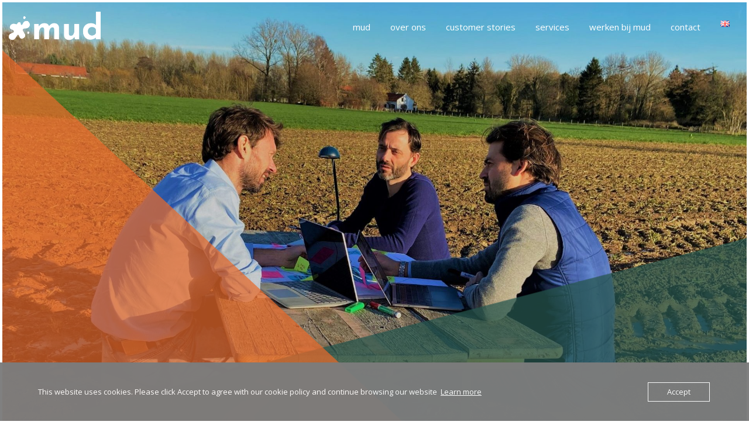

--- FILE ---
content_type: text/html; charset=UTF-8
request_url: https://www.mud.eu/en/lorem-ipsum/
body_size: 28998
content:
<!DOCTYPE html>
<html lang="nl-BE">
<head>
    <meta charset="UTF-8">
    <meta name="viewport" content="width=device-width, initial-scale=1">
    <link rel="profile" href="http://gmpg.org/xfn/11">
    <title>mud &#8211; Supply Chain Geeks</title>
<link rel='dns-prefetch' href='//fonts.googleapis.com' />
<link rel='dns-prefetch' href='//s.w.org' />
<link rel="alternate" type="application/rss+xml" title="mud &raquo; Feed" href="https://www.mud.eu" />
<link rel="alternate" type="application/rss+xml" title="mud &raquo; reactiesfeed" href="https://www.mud.eu/?feed=comments-rss2" />
		<script type="text/javascript">
			window._wpemojiSettings = {"baseUrl":"https:\/\/s.w.org\/images\/core\/emoji\/13.0.1\/72x72\/","ext":".png","svgUrl":"https:\/\/s.w.org\/images\/core\/emoji\/13.0.1\/svg\/","svgExt":".svg","source":{"concatemoji":"https:\/\/www.mud.eu\/wp-includes\/js\/wp-emoji-release.min.js?ver=5.6.16"}};
			!function(e,a,t){var n,r,o,i=a.createElement("canvas"),p=i.getContext&&i.getContext("2d");function s(e,t){var a=String.fromCharCode;p.clearRect(0,0,i.width,i.height),p.fillText(a.apply(this,e),0,0);e=i.toDataURL();return p.clearRect(0,0,i.width,i.height),p.fillText(a.apply(this,t),0,0),e===i.toDataURL()}function c(e){var t=a.createElement("script");t.src=e,t.defer=t.type="text/javascript",a.getElementsByTagName("head")[0].appendChild(t)}for(o=Array("flag","emoji"),t.supports={everything:!0,everythingExceptFlag:!0},r=0;r<o.length;r++)t.supports[o[r]]=function(e){if(!p||!p.fillText)return!1;switch(p.textBaseline="top",p.font="600 32px Arial",e){case"flag":return s([127987,65039,8205,9895,65039],[127987,65039,8203,9895,65039])?!1:!s([55356,56826,55356,56819],[55356,56826,8203,55356,56819])&&!s([55356,57332,56128,56423,56128,56418,56128,56421,56128,56430,56128,56423,56128,56447],[55356,57332,8203,56128,56423,8203,56128,56418,8203,56128,56421,8203,56128,56430,8203,56128,56423,8203,56128,56447]);case"emoji":return!s([55357,56424,8205,55356,57212],[55357,56424,8203,55356,57212])}return!1}(o[r]),t.supports.everything=t.supports.everything&&t.supports[o[r]],"flag"!==o[r]&&(t.supports.everythingExceptFlag=t.supports.everythingExceptFlag&&t.supports[o[r]]);t.supports.everythingExceptFlag=t.supports.everythingExceptFlag&&!t.supports.flag,t.DOMReady=!1,t.readyCallback=function(){t.DOMReady=!0},t.supports.everything||(n=function(){t.readyCallback()},a.addEventListener?(a.addEventListener("DOMContentLoaded",n,!1),e.addEventListener("load",n,!1)):(e.attachEvent("onload",n),a.attachEvent("onreadystatechange",function(){"complete"===a.readyState&&t.readyCallback()})),(n=t.source||{}).concatemoji?c(n.concatemoji):n.wpemoji&&n.twemoji&&(c(n.twemoji),c(n.wpemoji)))}(window,document,window._wpemojiSettings);
		</script>
		<style type="text/css">
img.wp-smiley,
img.emoji {
	display: inline !important;
	border: none !important;
	box-shadow: none !important;
	height: 1em !important;
	width: 1em !important;
	margin: 0 .07em !important;
	vertical-align: -0.1em !important;
	background: none !important;
	padding: 0 !important;
}
</style>
	<link rel='stylesheet' id='extend-builder-css-css'  href='https://www.mud.eu/wp-content/plugins/colibri-page-builder-pro/extend-builder/assets/static/css/theme.css?ver=1.0.226-pro' type='text/css' media='all' />
<style id='extend-builder-css-inline-css' type='text/css'>
/* page css */
/* part css : theme-shapes */
.colibri-shape-circles {
background-image:url('https://usercontent.one/wp/www.mud.eu/wp-content/themes/colibri-wp/resources/images/header-shapes/circles.png')
}
.colibri-shape-10degree-stripes {
background-image:url('https://usercontent.one/wp/www.mud.eu/wp-content/themes/colibri-wp/resources/images/header-shapes/10degree-stripes.png')
}
.colibri-shape-rounded-squares-blue {
background-image:url('https://usercontent.one/wp/www.mud.eu/wp-content/themes/colibri-wp/resources/images/header-shapes/rounded-squares-blue.png')
}
.colibri-shape-many-rounded-squares-blue {
background-image:url('https://usercontent.one/wp/www.mud.eu/wp-content/themes/colibri-wp/resources/images/header-shapes/many-rounded-squares-blue.png')
}
.colibri-shape-two-circles {
background-image:url('https://usercontent.one/wp/www.mud.eu/wp-content/themes/colibri-wp/resources/images/header-shapes/two-circles.png')
}
.colibri-shape-circles-2 {
background-image:url('https://usercontent.one/wp/www.mud.eu/wp-content/themes/colibri-wp/resources/images/header-shapes/circles-2.png')
}
.colibri-shape-circles-3 {
background-image:url('https://usercontent.one/wp/www.mud.eu/wp-content/themes/colibri-wp/resources/images/header-shapes/circles-3.png')
}
.colibri-shape-circles-gradient {
background-image:url('https://usercontent.one/wp/www.mud.eu/wp-content/themes/colibri-wp/resources/images/header-shapes/circles-gradient.png')
}
.colibri-shape-circles-white-gradient {
background-image:url('https://usercontent.one/wp/www.mud.eu/wp-content/themes/colibri-wp/resources/images/header-shapes/circles-white-gradient.png')
}
.colibri-shape-waves {
background-image:url('https://usercontent.one/wp/www.mud.eu/wp-content/themes/colibri-wp/resources/images/header-shapes/waves.png')
}
.colibri-shape-waves-inverted {
background-image:url('https://usercontent.one/wp/www.mud.eu/wp-content/themes/colibri-wp/resources/images/header-shapes/waves-inverted.png')
}
.colibri-shape-dots {
background-image:url('https://usercontent.one/wp/www.mud.eu/wp-content/themes/colibri-wp/resources/images/header-shapes/dots.png')
}
.colibri-shape-left-tilted-lines {
background-image:url('https://usercontent.one/wp/www.mud.eu/wp-content/themes/colibri-wp/resources/images/header-shapes/left-tilted-lines.png')
}
.colibri-shape-right-tilted-lines {
background-image:url('https://usercontent.one/wp/www.mud.eu/wp-content/themes/colibri-wp/resources/images/header-shapes/right-tilted-lines.png')
}
.colibri-shape-right-tilted-strips {
background-image:url('https://usercontent.one/wp/www.mud.eu/wp-content/themes/colibri-wp/resources/images/header-shapes/right-tilted-strips.png')
}
/* part css : theme */

.h-y-container > *:not(:last-child), .h-x-container-inner > * {
  margin-bottom: 20px;
}
.h-x-container-inner, .h-column__content > .h-x-container > *:last-child {
  margin-bottom: -20px;
}
.h-x-container-inner > * {
  padding-left: 10px;
  padding-right: 10px;
}
.h-x-container-inner {
  margin-left: -10px;
  margin-right: -10px;
}
[class*=style-], [class*=local-style-], .h-global-transition, .h-global-transition-all, .h-global-transition-all * {
  transition-duration: 1s;
}
.wp-block-button .wp-block-button__link:not(.has-background),.wp-block-file .wp-block-file__button {
  background-color: #03a9f4;
  background-image: none;
}
.wp-block-button .wp-block-button__link:not(.has-background):hover,.wp-block-button .wp-block-button__link:not(.has-background):focus,.wp-block-button .wp-block-button__link:not(.has-background):active,.wp-block-file .wp-block-file__button:hover,.wp-block-file .wp-block-file__button:focus,.wp-block-file .wp-block-file__button:active {
  background-color: rgb(2, 110, 159);
  background-image: none;
}
.wp-block-button.is-style-outline .wp-block-button__link:not(.has-background) {
  color: #03a9f4;
  background-color: transparent;
  background-image: none;
  border-top-width: 2px;
  border-top-color: #03a9f4;
  border-top-style: solid;
  border-right-width: 2px;
  border-right-color: #03a9f4;
  border-right-style: solid;
  border-bottom-width: 2px;
  border-bottom-color: #03a9f4;
  border-bottom-style: solid;
  border-left-width: 2px;
  border-left-color: #03a9f4;
  border-left-style: solid;
}
.wp-block-button.is-style-outline .wp-block-button__link:not(.has-background):hover,.wp-block-button.is-style-outline .wp-block-button__link:not(.has-background):focus,.wp-block-button.is-style-outline .wp-block-button__link:not(.has-background):active {
  color: #fff;
  background-color: #03a9f4;
  background-image: none;
}
.has-background-color,*[class^="wp-block-"].is-style-solid-color {
  background-color: #03a9f4;
  background-image: none;
}
.has-colibri-color-1-background-color {
  background-color: #03a9f4;
  background-image: none;
}
.wp-block-button .wp-block-button__link.has-colibri-color-1-background-color {
  background-color: #03a9f4;
  background-image: none;
}
.wp-block-button .wp-block-button__link.has-colibri-color-1-background-color:hover,.wp-block-button .wp-block-button__link.has-colibri-color-1-background-color:focus,.wp-block-button .wp-block-button__link.has-colibri-color-1-background-color:active {
  background-color: rgb(2, 110, 159);
  background-image: none;
}
.wp-block-button.is-style-outline .wp-block-button__link.has-colibri-color-1-background-color {
  color: #03a9f4;
  background-color: transparent;
  background-image: none;
  border-top-width: 2px;
  border-top-color: #03a9f4;
  border-top-style: solid;
  border-right-width: 2px;
  border-right-color: #03a9f4;
  border-right-style: solid;
  border-bottom-width: 2px;
  border-bottom-color: #03a9f4;
  border-bottom-style: solid;
  border-left-width: 2px;
  border-left-color: #03a9f4;
  border-left-style: solid;
}
.wp-block-button.is-style-outline .wp-block-button__link.has-colibri-color-1-background-color:hover,.wp-block-button.is-style-outline .wp-block-button__link.has-colibri-color-1-background-color:focus,.wp-block-button.is-style-outline .wp-block-button__link.has-colibri-color-1-background-color:active {
  color: #fff;
  background-color: #03a9f4;
  background-image: none;
}
*[class^="wp-block-"].has-colibri-color-1-background-color,*[class^="wp-block-"] .has-colibri-color-1-background-color,*[class^="wp-block-"].is-style-solid-color.has-colibri-color-1-color,*[class^="wp-block-"].is-style-solid-color blockquote.has-colibri-color-1-color,*[class^="wp-block-"].is-style-solid-color blockquote.has-colibri-color-1-color p {
  background-color: #03a9f4;
  background-image: none;
}
.has-colibri-color-1-color {
  color: #03a9f4;
}
.has-colibri-color-2-background-color {
  background-color: #f79007;
  background-image: none;
}
.wp-block-button .wp-block-button__link.has-colibri-color-2-background-color {
  background-color: #f79007;
  background-image: none;
}
.wp-block-button .wp-block-button__link.has-colibri-color-2-background-color:hover,.wp-block-button .wp-block-button__link.has-colibri-color-2-background-color:focus,.wp-block-button .wp-block-button__link.has-colibri-color-2-background-color:active {
  background-color: rgb(162, 94, 5);
  background-image: none;
}
.wp-block-button.is-style-outline .wp-block-button__link.has-colibri-color-2-background-color {
  color: #f79007;
  background-color: transparent;
  background-image: none;
  border-top-width: 2px;
  border-top-color: #f79007;
  border-top-style: solid;
  border-right-width: 2px;
  border-right-color: #f79007;
  border-right-style: solid;
  border-bottom-width: 2px;
  border-bottom-color: #f79007;
  border-bottom-style: solid;
  border-left-width: 2px;
  border-left-color: #f79007;
  border-left-style: solid;
}
.wp-block-button.is-style-outline .wp-block-button__link.has-colibri-color-2-background-color:hover,.wp-block-button.is-style-outline .wp-block-button__link.has-colibri-color-2-background-color:focus,.wp-block-button.is-style-outline .wp-block-button__link.has-colibri-color-2-background-color:active {
  color: #fff;
  background-color: #f79007;
  background-image: none;
}
*[class^="wp-block-"].has-colibri-color-2-background-color,*[class^="wp-block-"] .has-colibri-color-2-background-color,*[class^="wp-block-"].is-style-solid-color.has-colibri-color-2-color,*[class^="wp-block-"].is-style-solid-color blockquote.has-colibri-color-2-color,*[class^="wp-block-"].is-style-solid-color blockquote.has-colibri-color-2-color p {
  background-color: #f79007;
  background-image: none;
}
.has-colibri-color-2-color {
  color: #f79007;
}
.has-colibri-color-3-background-color {
  background-color: #00bf87;
  background-image: none;
}
.wp-block-button .wp-block-button__link.has-colibri-color-3-background-color {
  background-color: #00bf87;
  background-image: none;
}
.wp-block-button .wp-block-button__link.has-colibri-color-3-background-color:hover,.wp-block-button .wp-block-button__link.has-colibri-color-3-background-color:focus,.wp-block-button .wp-block-button__link.has-colibri-color-3-background-color:active {
  background-color: rgb(0, 106, 75);
  background-image: none;
}
.wp-block-button.is-style-outline .wp-block-button__link.has-colibri-color-3-background-color {
  color: #00bf87;
  background-color: transparent;
  background-image: none;
  border-top-width: 2px;
  border-top-color: #00bf87;
  border-top-style: solid;
  border-right-width: 2px;
  border-right-color: #00bf87;
  border-right-style: solid;
  border-bottom-width: 2px;
  border-bottom-color: #00bf87;
  border-bottom-style: solid;
  border-left-width: 2px;
  border-left-color: #00bf87;
  border-left-style: solid;
}
.wp-block-button.is-style-outline .wp-block-button__link.has-colibri-color-3-background-color:hover,.wp-block-button.is-style-outline .wp-block-button__link.has-colibri-color-3-background-color:focus,.wp-block-button.is-style-outline .wp-block-button__link.has-colibri-color-3-background-color:active {
  color: #fff;
  background-color: #00bf87;
  background-image: none;
}
*[class^="wp-block-"].has-colibri-color-3-background-color,*[class^="wp-block-"] .has-colibri-color-3-background-color,*[class^="wp-block-"].is-style-solid-color.has-colibri-color-3-color,*[class^="wp-block-"].is-style-solid-color blockquote.has-colibri-color-3-color,*[class^="wp-block-"].is-style-solid-color blockquote.has-colibri-color-3-color p {
  background-color: #00bf87;
  background-image: none;
}
.has-colibri-color-3-color {
  color: #00bf87;
}
.has-colibri-color-4-background-color {
  background-color: #6632ff;
  background-image: none;
}
.wp-block-button .wp-block-button__link.has-colibri-color-4-background-color {
  background-color: #6632ff;
  background-image: none;
}
.wp-block-button .wp-block-button__link.has-colibri-color-4-background-color:hover,.wp-block-button .wp-block-button__link.has-colibri-color-4-background-color:focus,.wp-block-button .wp-block-button__link.has-colibri-color-4-background-color:active {
  background-color: rgb(68, 33, 170);
  background-image: none;
}
.wp-block-button.is-style-outline .wp-block-button__link.has-colibri-color-4-background-color {
  color: #6632ff;
  background-color: transparent;
  background-image: none;
  border-top-width: 2px;
  border-top-color: #6632ff;
  border-top-style: solid;
  border-right-width: 2px;
  border-right-color: #6632ff;
  border-right-style: solid;
  border-bottom-width: 2px;
  border-bottom-color: #6632ff;
  border-bottom-style: solid;
  border-left-width: 2px;
  border-left-color: #6632ff;
  border-left-style: solid;
}
.wp-block-button.is-style-outline .wp-block-button__link.has-colibri-color-4-background-color:hover,.wp-block-button.is-style-outline .wp-block-button__link.has-colibri-color-4-background-color:focus,.wp-block-button.is-style-outline .wp-block-button__link.has-colibri-color-4-background-color:active {
  color: #fff;
  background-color: #6632ff;
  background-image: none;
}
*[class^="wp-block-"].has-colibri-color-4-background-color,*[class^="wp-block-"] .has-colibri-color-4-background-color,*[class^="wp-block-"].is-style-solid-color.has-colibri-color-4-color,*[class^="wp-block-"].is-style-solid-color blockquote.has-colibri-color-4-color,*[class^="wp-block-"].is-style-solid-color blockquote.has-colibri-color-4-color p {
  background-color: #6632ff;
  background-image: none;
}
.has-colibri-color-4-color {
  color: #6632ff;
}
.has-colibri-color-5-background-color {
  background-color: #FFFFFF;
  background-image: none;
}
.wp-block-button .wp-block-button__link.has-colibri-color-5-background-color {
  background-color: #FFFFFF;
  background-image: none;
}
.wp-block-button .wp-block-button__link.has-colibri-color-5-background-color:hover,.wp-block-button .wp-block-button__link.has-colibri-color-5-background-color:focus,.wp-block-button .wp-block-button__link.has-colibri-color-5-background-color:active {
  background-color: rgb(102, 102, 102);
  background-image: none;
}
.wp-block-button.is-style-outline .wp-block-button__link.has-colibri-color-5-background-color {
  color: #FFFFFF;
  background-color: transparent;
  background-image: none;
  border-top-width: 2px;
  border-top-color: #FFFFFF;
  border-top-style: solid;
  border-right-width: 2px;
  border-right-color: #FFFFFF;
  border-right-style: solid;
  border-bottom-width: 2px;
  border-bottom-color: #FFFFFF;
  border-bottom-style: solid;
  border-left-width: 2px;
  border-left-color: #FFFFFF;
  border-left-style: solid;
}
.wp-block-button.is-style-outline .wp-block-button__link.has-colibri-color-5-background-color:hover,.wp-block-button.is-style-outline .wp-block-button__link.has-colibri-color-5-background-color:focus,.wp-block-button.is-style-outline .wp-block-button__link.has-colibri-color-5-background-color:active {
  color: #fff;
  background-color: #FFFFFF;
  background-image: none;
}
*[class^="wp-block-"].has-colibri-color-5-background-color,*[class^="wp-block-"] .has-colibri-color-5-background-color,*[class^="wp-block-"].is-style-solid-color.has-colibri-color-5-color,*[class^="wp-block-"].is-style-solid-color blockquote.has-colibri-color-5-color,*[class^="wp-block-"].is-style-solid-color blockquote.has-colibri-color-5-color p {
  background-color: #FFFFFF;
  background-image: none;
}
.has-colibri-color-5-color {
  color: #FFFFFF;
}
.has-colibri-color-6-background-color {
  background-color: #17252a;
  background-image: none;
}
.wp-block-button .wp-block-button__link.has-colibri-color-6-background-color {
  background-color: #17252a;
  background-image: none;
}
.wp-block-button .wp-block-button__link.has-colibri-color-6-background-color:hover,.wp-block-button .wp-block-button__link.has-colibri-color-6-background-color:focus,.wp-block-button .wp-block-button__link.has-colibri-color-6-background-color:active {
  background-color: rgb(23, 37, 42);
  background-image: none;
}
.wp-block-button.is-style-outline .wp-block-button__link.has-colibri-color-6-background-color {
  color: #17252a;
  background-color: transparent;
  background-image: none;
  border-top-width: 2px;
  border-top-color: #17252a;
  border-top-style: solid;
  border-right-width: 2px;
  border-right-color: #17252a;
  border-right-style: solid;
  border-bottom-width: 2px;
  border-bottom-color: #17252a;
  border-bottom-style: solid;
  border-left-width: 2px;
  border-left-color: #17252a;
  border-left-style: solid;
}
.wp-block-button.is-style-outline .wp-block-button__link.has-colibri-color-6-background-color:hover,.wp-block-button.is-style-outline .wp-block-button__link.has-colibri-color-6-background-color:focus,.wp-block-button.is-style-outline .wp-block-button__link.has-colibri-color-6-background-color:active {
  color: #fff;
  background-color: #17252a;
  background-image: none;
}
*[class^="wp-block-"].has-colibri-color-6-background-color,*[class^="wp-block-"] .has-colibri-color-6-background-color,*[class^="wp-block-"].is-style-solid-color.has-colibri-color-6-color,*[class^="wp-block-"].is-style-solid-color blockquote.has-colibri-color-6-color,*[class^="wp-block-"].is-style-solid-color blockquote.has-colibri-color-6-color p {
  background-color: #17252a;
  background-image: none;
}
.has-colibri-color-6-color {
  color: #17252a;
}
#colibri .woocommerce-store-notice,#colibri.woocommerce .content .h-section input[type=submit],#colibri.woocommerce-page  .content .h-section  input[type=button],#colibri.woocommerce .content .h-section  input[type=button],#colibri.woocommerce-page  .content .h-section .button,#colibri.woocommerce .content .h-section .button,#colibri.woocommerce-page  .content .h-section  a.button,#colibri.woocommerce .content .h-section  a.button,#colibri.woocommerce-page  .content .h-section button.button,#colibri.woocommerce .content .h-section button.button,#colibri.woocommerce-page  .content .h-section input.button,#colibri.woocommerce .content .h-section input.button,#colibri.woocommerce-page  .content .h-section input#submit,#colibri.woocommerce .content .h-section input#submit,#colibri.woocommerce-page  .content .h-section a.added_to_cart,#colibri.woocommerce .content .h-section a.added_to_cart,#colibri.woocommerce-page  .content .h-section .ui-slider-range,#colibri.woocommerce .content .h-section .ui-slider-range,#colibri.woocommerce-page  .content .h-section .ui-slider-handle,#colibri.woocommerce .content .h-section .ui-slider-handle {
  background-color: #03a9f4;
  background-image: none;
  border-top-width: 0px;
  border-top-color: #03a9f4;
  border-top-style: solid;
  border-right-width: 0px;
  border-right-color: #03a9f4;
  border-right-style: solid;
  border-bottom-width: 0px;
  border-bottom-color: #03a9f4;
  border-bottom-style: solid;
  border-left-width: 0px;
  border-left-color: #03a9f4;
  border-left-style: solid;
}
#colibri .woocommerce-store-notice:hover,#colibri .woocommerce-store-notice:focus,#colibri .woocommerce-store-notice:active,#colibri.woocommerce .content .h-section input[type=submit]:hover,#colibri.woocommerce .content .h-section input[type=submit]:focus,#colibri.woocommerce .content .h-section input[type=submit]:active,#colibri.woocommerce-page  .content .h-section  input[type=button]:hover,#colibri.woocommerce-page  .content .h-section  input[type=button]:focus,#colibri.woocommerce-page  .content .h-section  input[type=button]:active,#colibri.woocommerce .content .h-section  input[type=button]:hover,#colibri.woocommerce .content .h-section  input[type=button]:focus,#colibri.woocommerce .content .h-section  input[type=button]:active,#colibri.woocommerce-page  .content .h-section .button:hover,#colibri.woocommerce-page  .content .h-section .button:focus,#colibri.woocommerce-page  .content .h-section .button:active,#colibri.woocommerce .content .h-section .button:hover,#colibri.woocommerce .content .h-section .button:focus,#colibri.woocommerce .content .h-section .button:active,#colibri.woocommerce-page  .content .h-section  a.button:hover,#colibri.woocommerce-page  .content .h-section  a.button:focus,#colibri.woocommerce-page  .content .h-section  a.button:active,#colibri.woocommerce .content .h-section  a.button:hover,#colibri.woocommerce .content .h-section  a.button:focus,#colibri.woocommerce .content .h-section  a.button:active,#colibri.woocommerce-page  .content .h-section button.button:hover,#colibri.woocommerce-page  .content .h-section button.button:focus,#colibri.woocommerce-page  .content .h-section button.button:active,#colibri.woocommerce .content .h-section button.button:hover,#colibri.woocommerce .content .h-section button.button:focus,#colibri.woocommerce .content .h-section button.button:active,#colibri.woocommerce-page  .content .h-section input.button:hover,#colibri.woocommerce-page  .content .h-section input.button:focus,#colibri.woocommerce-page  .content .h-section input.button:active,#colibri.woocommerce .content .h-section input.button:hover,#colibri.woocommerce .content .h-section input.button:focus,#colibri.woocommerce .content .h-section input.button:active,#colibri.woocommerce-page  .content .h-section input#submit:hover,#colibri.woocommerce-page  .content .h-section input#submit:focus,#colibri.woocommerce-page  .content .h-section input#submit:active,#colibri.woocommerce .content .h-section input#submit:hover,#colibri.woocommerce .content .h-section input#submit:focus,#colibri.woocommerce .content .h-section input#submit:active,#colibri.woocommerce-page  .content .h-section a.added_to_cart:hover,#colibri.woocommerce-page  .content .h-section a.added_to_cart:focus,#colibri.woocommerce-page  .content .h-section a.added_to_cart:active,#colibri.woocommerce .content .h-section a.added_to_cart:hover,#colibri.woocommerce .content .h-section a.added_to_cart:focus,#colibri.woocommerce .content .h-section a.added_to_cart:active,#colibri.woocommerce-page  .content .h-section .ui-slider-range:hover,#colibri.woocommerce-page  .content .h-section .ui-slider-range:focus,#colibri.woocommerce-page  .content .h-section .ui-slider-range:active,#colibri.woocommerce .content .h-section .ui-slider-range:hover,#colibri.woocommerce .content .h-section .ui-slider-range:focus,#colibri.woocommerce .content .h-section .ui-slider-range:active,#colibri.woocommerce-page  .content .h-section .ui-slider-handle:hover,#colibri.woocommerce-page  .content .h-section .ui-slider-handle:focus,#colibri.woocommerce-page  .content .h-section .ui-slider-handle:active,#colibri.woocommerce .content .h-section .ui-slider-handle:hover,#colibri.woocommerce .content .h-section .ui-slider-handle:focus,#colibri.woocommerce .content .h-section .ui-slider-handle:active {
  background-color: rgb(2, 110, 159);
  background-image: none;
  border-top-width: 0px;
  border-top-color: rgb(2, 110, 159);
  border-top-style: solid;
  border-right-width: 0px;
  border-right-color: rgb(2, 110, 159);
  border-right-style: solid;
  border-bottom-width: 0px;
  border-bottom-color: rgb(2, 110, 159);
  border-bottom-style: solid;
  border-left-width: 0px;
  border-left-color: rgb(2, 110, 159);
  border-left-style: solid;
}
#colibri.woocommerce-page  .content .h-section .star-rating::before,#colibri.woocommerce .content .h-section .star-rating::before,#colibri.woocommerce-page  .content .h-section .star-rating span::before,#colibri.woocommerce .content .h-section .star-rating span::before {
  color: #03a9f4;
}
#colibri.woocommerce-page  .content .h-section .price,#colibri.woocommerce .content .h-section .price {
  color: #03a9f4;
}
#colibri.woocommerce-page  .content .h-section .price del,#colibri.woocommerce .content .h-section .price del {
  color: rgb(84, 194, 244);
}
#colibri.woocommerce-page  .content .h-section .onsale,#colibri.woocommerce .content .h-section .onsale {
  background-color: #03a9f4;
  background-image: none;
}
#colibri.woocommerce-page  .content .h-section .onsale:hover,#colibri.woocommerce-page  .content .h-section .onsale:focus,#colibri.woocommerce-page  .content .h-section .onsale:active,#colibri.woocommerce .content .h-section .onsale:hover,#colibri.woocommerce .content .h-section .onsale:focus,#colibri.woocommerce .content .h-section .onsale:active {
  background-color: rgb(2, 110, 159);
  background-image: none;
}
#colibri.woocommerce ul.products li.product h2:hover {
  color: #03a9f4;
}
#colibri.woocommerce-page  .content .h-section .woocommerce-pagination .page-numbers.current,#colibri.woocommerce .content .h-section .woocommerce-pagination .page-numbers.current,#colibri.woocommerce-page  .content .h-section .woocommerce-pagination a.page-numbers:hover,#colibri.woocommerce .content .h-section .woocommerce-pagination a.page-numbers:hover {
  background-color: #03a9f4;
  background-image: none;
}
#colibri.woocommerce-page  .content .h-section .comment-form-rating .stars a,#colibri.woocommerce .content .h-section .comment-form-rating .stars a {
  color: #03a9f4;
}
.h-section-global-spacing {
  padding-top: 90px;
  padding-bottom: 90px;
}
#colibri .colibri-language-switcher {
  background-color: white;
  background-image: none;
  top: 80px;
  border-top-width: 0px;
  border-top-style: none;
  border-top-left-radius: 4px;
  border-top-right-radius: 0px;
  border-right-width: 0px;
  border-right-style: none;
  border-bottom-width: 0px;
  border-bottom-style: none;
  border-bottom-left-radius: 4px;
  border-bottom-right-radius: 0px;
  border-left-width: 0px;
  border-left-style: none;
}
#colibri .colibri-language-switcher .lang-item {
  padding-top: 14px;
  padding-right: 18px;
  padding-bottom: 14px;
  padding-left: 18px;
}
body {
  font-family: Open Sans;
  font-weight: 300;
  font-size: 1rem;
  line-height: 1.6;
  color: rgb(70, 112, 127);
}
body a {
  font-family: Open Sans;
  font-weight: 400;
  text-decoration: none;
  font-size: 1em;
  line-height: 1.5;
  color: #03a9f4;
}
body p {
  margin-bottom: 16px;
  font-family: Open Sans;
  font-weight: 300;
  font-size: 1rem;
  line-height: 1.6;
  color: rgb(70, 112, 127);
}
body .h-lead p {
  margin-bottom: 16px;
  font-family: Open Sans;
  font-weight: 300;
  font-size: 1.25em;
  line-height: 1.5;
  color: rgb(37, 41, 42);
}
body blockquote p {
  margin-bottom: 16px;
  font-family: Open Sans;
  font-weight: 400;
  font-size: 16px;
  line-height: 1.6;
  color: rgb(70, 112, 127);
}
body h1 {
  margin-bottom: 16px;
  font-family: Open Sans;
  font-weight: 300;
  font-size: 2.3rem;
  line-height: 1.2;
  color: #17252a;
}
body h2 {
  margin-bottom: 16px;
  font-family: Open Sans;
  font-weight: 300;
  font-size: 2rem;
  line-height: 1.143;
  color: rgb(230, 106, 44);
}
body h3 {
  margin-bottom: 16px;
  font-family: Open Sans;
  font-weight: 300;
  font-size: 1.6em;
  line-height: 1.25;
  color: rgb(23, 37, 42);
}
body h4 {
  margin-bottom: 16px;
  font-family: Open Sans;
  font-weight: 300;
  font-size: 1.2em;
  line-height: 1.6;
  color: rgb(23, 37, 42);
}
body h5 {
  margin-bottom: 16px;
  font-family: Open Sans;
  font-weight: 300;
  font-size: 1.1em;
  line-height: 1.55;
  color: #17252a;
  text-transform: none;
}
body h6 {
  margin-bottom: 16px;
  font-family: Open Sans;
  font-weight: 300;
  font-size: 1.3rem;
  line-height: 1.6;
  color: rgb(23, 37, 42);
}


@media (min-width: 768px) and (max-width: 1023px){
.h-section-global-spacing {
  padding-top: 60px;
  padding-bottom: 60px;
}

}

@media (max-width: 767px){
.h-section-global-spacing {
  padding-top: 30px;
  padding-bottom: 30px;
}

}
/* part css : page */
#colibri .style-415 p,#colibri .style-415  h1,#colibri .style-415  h2,#colibri .style-415  h3,#colibri .style-415  h4,#colibri .style-415  h5,#colibri .style-415  h6 {
  font-size: 1.8em;
  color: #FFFFFF;
  text-align: center;
}
#colibri .style-415 .text-wrapper-fancy svg path {
  stroke: #000000;
  stroke-linejoin: initial;
  stroke-linecap: initial;
  stroke-width: 8px;
}
#colibri .style-432 {
  text-align: left;
  height: auto;
  min-height: unset;
  background-color: rgb(230, 106, 44);
  background-image: none;
}
#colibri .style-437 {
  text-align: center;
  height: auto;
  min-height: unset;
}
#colibri .style-438-image {
  opacity: 1;
  box-shadow: none;
}
#colibri .style-438-caption {
  margin-top: 10px;
}
#colibri .style-438-frameImage {
  z-index: -1;
  transform: translateX(5%) translateY(-5%);
  transform-origin: center center 0px;
  background-color: #f79007;
  height: 100%;
  width: 100% ;
  border-top-width: 10px;
  border-top-color: #f79007;
  border-top-style: none;
  border-right-width: 10px;
  border-right-color: #f79007;
  border-right-style: none;
  border-bottom-width: 10px;
  border-bottom-color: #f79007;
  border-bottom-style: none;
  border-left-width: 10px;
  border-left-color: #f79007;
  border-left-style: none;
}
#colibri .style-1196 {
  height: auto;
  min-height: unset;
  padding-top: 0px;
  padding-bottom: 54px;
  background-color: #FFFFFF;
  background-image: none;
}
#colibri .style-1252 {
  text-align: center;
}
#colibri .style-1395-icon {
  width: 12px;
  height: 12px;
  margin-right: 10px;
  margin-left: 0px;
}
#colibri .style-1395 {
  text-align: center;
  background-color: rgb(39, 85, 78);
  background-image: none;
  font-family: Open Sans;
  font-weight: 600;
  text-transform: uppercase;
  font-size: 12px;
  line-height: 1;
  letter-spacing: 1px;
  color: #fff;
  border-top-width: 2px;
  border-top-color: #03a9f4;
  border-top-style: none;
  border-top-left-radius: 5px;
  border-top-right-radius: 5px;
  border-right-width: 2px;
  border-right-color: #03a9f4;
  border-right-style: none;
  border-bottom-width: 2px;
  border-bottom-color: #03a9f4;
  border-bottom-style: none;
  border-bottom-left-radius: 5px;
  border-bottom-right-radius: 5px;
  border-left-width: 2px;
  border-left-color: #03a9f4;
  border-left-style: none;
  padding-top: 12px;
  padding-right: 24px;
  padding-bottom: 12px;
  padding-left: 24px;
  box-shadow: none;
}
#colibri .style-1395:hover,#colibri .style-1395:focus {
  background-color: #FFFFFF;
  color: rgb(39, 85, 78);
  border-top-color: rgb(2, 110, 159);
  border-right-color: rgb(2, 110, 159);
  border-bottom-color: rgb(2, 110, 159);
  border-left-color: rgb(2, 110, 159);
}
#colibri .style-1395:active .style-1395-icon {
  width: 12px;
  height: 12px;
  margin-right: 10px;
  margin-left: 0px;
}
#colibri .style-1917 {
  height: auto;
  min-height: unset;
  padding-top: 50px;
  padding-bottom: 50px;
  background-color: rgb(245, 250, 253);
  background-image: none;
}
#colibri .style-1919 {
  text-align: center;
  height: auto;
  min-height: unset;
}
.style-1920 > .h-row-container > .h-row > [class*='h-col-'] {
  width: 25% ;
}
#colibri .style-1920 {
  min-height: 0px;
  padding-right: 15px;
  padding-left: 15px;
  margin-bottom: 0px;
}
.style-1921 > * > .h-y-container > *:not(:last-child) {
  margin-bottom: 10px;
}
#colibri .style-1921 {
  text-align: center;
  height: auto;
  min-height: unset;
  box-shadow: none;
  border-top-width: 0px;
  border-top-style: none;
  border-top-left-radius: 5px;
  border-top-right-radius: 5px;
  border-right-width: 0px;
  border-right-style: none;
  border-bottom-width: 0px;
  border-bottom-style: none;
  border-bottom-left-radius: 5px;
  border-bottom-right-radius: 5px;
  border-left-width: 0px;
  border-left-style: none;
  background-color: #FFFFFF;
  background-image: none;
}
#colibri .style-1923 ol {
  list-style-type: decimal;
}
#colibri .style-1923 ul {
  list-style-type: disc;
}
#colibri .style-1924-image {
  opacity: 1;
  border-top-width: 0px;
  border-top-style: none;
  border-top-left-radius: 300px;
  border-top-right-radius: 300px;
  border-right-width: 0px;
  border-right-style: none;
  border-bottom-width: 0px;
  border-bottom-style: none;
  border-bottom-left-radius: 300px;
  border-bottom-right-radius: 300px;
  border-left-width: 0px;
  border-left-style: none;
}
#colibri .style-1924-overlay {
  border-top-width: 0px;
  border-top-style: none;
  border-top-left-radius: 300px;
  border-top-right-radius: 300px;
  border-right-width: 0px;
  border-right-style: none;
  border-bottom-width: 0px;
  border-bottom-style: none;
  border-bottom-left-radius: 300px;
  border-bottom-right-radius: 300px;
  border-left-width: 0px;
  border-left-style: none;
}
#colibri .style-1924-caption {
  margin-top: 10px;
}
#colibri .style-1924-frameImage {
  z-index: -1;
  transform: translateX(10%) translateY(10%);
  transform-origin: center center 0px;
  background-color: rgb(0,0,0);
  height: 100%;
  width: 100% ;
  border-top-width: 10px;
  border-top-color: rgb(0,0,0);
  border-top-style: none;
  border-right-width: 10px;
  border-right-color: rgb(0,0,0);
  border-right-style: none;
  border-bottom-width: 10px;
  border-bottom-color: rgb(0,0,0);
  border-bottom-style: none;
  border-left-width: 10px;
  border-left-color: rgb(0,0,0);
  border-left-style: none;
}
#colibri .style-1928-icon {
  fill: rgb(39, 85, 78);
  width: 24px ;
  height: 24px;
}
#colibri .style-1928-icon:hover {
  fill: rgb(230, 106, 44);
}
#colibri .style-1930  .swiper-pagination .swiper-pagination-bullet {
  width: 10px;
  height: 10px;
  background-color: rgb(230, 106, 44);
  background-image: none;
}
#colibri .style-1930  .swiper-pagination .swiper-pagination-bullet.swiper-pagination-bullet-active {
  width: 10px;
  height: 10px;
  background-color: rgb(230, 106, 44);
  background-image: none;
}
#colibri .style-1937-icon {
  width: 12px;
  height: 12px;
  margin-right: 10px;
  margin-left: 0px;
}
#colibri .style-1937 {
  background-color: rgb(39, 85, 78);
  background-image: none;
  border-top-width: 1px;
  border-top-style: solid;
  border-top-left-radius: 5px;
  border-top-right-radius: 5px;
  border-right-width: 1px;
  border-right-style: solid;
  border-bottom-width: 1px;
  border-bottom-style: solid;
  border-bottom-left-radius: 5px;
  border-bottom-right-radius: 5px;
  border-left-width: 1px;
  border-left-style: solid;
  text-align: center;
  font-family: Open Sans;
  font-weight: 600;
  text-transform: uppercase;
  font-size: 12px;
  line-height: 1;
  letter-spacing: 1px;
  color: #fff;
  padding-top: 12px;
  padding-right: 24px;
  padding-bottom: 12px;
  padding-left: 24px;
}
#colibri .style-1937:hover,#colibri .style-1937:focus {
  background-color: rgb(230, 106, 44);
}
#colibri .style-1937:active .style-1937-icon {
  width: 12px;
  height: 12px;
  margin-right: 10px;
  margin-left: 0px;
}
#colibri .style-1951 {
  text-align: center;
  height: auto;
  min-height: unset;
}
#colibri .style-1952 .text-wrapper-fancy svg path {
  stroke: #000000;
  stroke-linejoin: initial;
  stroke-linecap: initial;
  stroke-width: 8px;
}
#colibri .style-1953 {
  line-height: 1.1;
}
#colibri .style-1953 p {
  line-height: 1.1;
}
#colibri .style-1953 ol {
  list-style-type: decimal;
}
#colibri .style-1953 ul {
  list-style-type: disc;
}
#colibri .style-1970 {
  height: auto;
  min-height: unset;
  background-color: rgb(245, 250, 253);
  background-image: none;
  border-top-width: 0px;
  border-top-color: #FFFFFF;
  border-top-style: solid;
  border-right-width: 0px;
  border-right-color: #FFFFFF;
  border-right-style: solid;
  border-bottom-width: 1px;
  border-bottom-color: #FFFFFF;
  border-bottom-style: solid;
  border-left-width: 0px;
  border-left-color: #FFFFFF;
  border-left-style: solid;
  padding-top: 50px;
  padding-bottom: 50px;
}
#colibri .style-1975 {
  line-height: 1;
}
#colibri .style-1975 p {
  line-height: 1;
}
#colibri .style-1975 ol {
  list-style-type: decimal;
}
#colibri .style-1975 ul {
  list-style-type: disc;
}
#colibri .style-2174 {
  height: auto;
  min-height: unset;
  padding-top: 10px;
  padding-bottom: 10px;
  background-color: unset;
  background-image: none;
}
.style-2178 > .h-y-container > *:not(:last-child) {
  margin-bottom: 10px;
}
#colibri .style-2178 {
  text-align: center;
  height: auto;
  min-height: unset;
}
#colibri .style-2179-image {
  opacity: 1;
}
#colibri .style-2179-caption {
  margin-top: 10px;
}
#colibri .style-2179-frameImage {
  z-index: -1;
  transform: translateX(10%) translateY(10%);
  transform-origin: center center 0px;
  background-color: rgb(0,0,0);
  height: 100%;
  width: 100% ;
  border-top-width: 10px;
  border-top-color: rgb(0,0,0);
  border-top-style: none;
  border-right-width: 10px;
  border-right-color: rgb(0,0,0);
  border-right-style: none;
  border-bottom-width: 10px;
  border-bottom-color: rgb(0,0,0);
  border-bottom-style: none;
  border-left-width: 10px;
  border-left-color: rgb(0,0,0);
  border-left-style: none;
}
#colibri .style-2230 p,#colibri .style-2230  h1,#colibri .style-2230  h2,#colibri .style-2230  h3,#colibri .style-2230  h4,#colibri .style-2230  h5,#colibri .style-2230  h6 {
  text-align: center;
  font-weight: 300;
  color: rgb(230, 106, 44);
  margin-bottom: 20px;
}
#colibri .style-2230 .text-wrapper-fancy svg path {
  stroke: #000000;
  stroke-linejoin: initial;
  stroke-linecap: initial;
  stroke-width: 8px;
}
#colibri .style-2231 {
  height: auto;
  min-height: unset;
  padding-top: 50px;
  padding-bottom: 50px;
}
#colibri .style-2232 {
  box-shadow: none;
}
#colibri .style-2233 {
  text-align: center;
  height: auto;
  min-height: unset;
  border-top-width: 0px;
  border-top-color: rgb(221, 221, 221);
  border-top-style: solid;
  border-right-width: 1px;
  border-right-color: rgb(221, 221, 221);
  border-right-style: solid;
  border-bottom-width: 0px;
  border-bottom-color: rgb(221, 221, 221);
  border-bottom-style: solid;
  border-left-width: 0px;
  border-left-color: rgb(221, 221, 221);
  border-left-style: solid;
}
#colibri .style-2235 p,#colibri .style-2235  h1,#colibri .style-2235  h2,#colibri .style-2235  h3,#colibri .style-2235  h4,#colibri .style-2235  h5,#colibri .style-2235  h6 {
  text-transform: uppercase;
  letter-spacing: 1px;
  color: rgb(230, 106, 44);
}
#colibri .style-2235 .text-wrapper-fancy svg path {
  stroke: #000000;
  stroke-linejoin: initial;
  stroke-linecap: initial;
  stroke-width: 8px;
}
#colibri .style-2236 ol {
  list-style-type: decimal;
}
#colibri .style-2236 ul {
  list-style-type: disc;
}
#colibri .style-2237 {
  text-align: center;
  height: auto;
  min-height: unset;
  border-top-width: 0px;
  border-top-color: rgb(221, 221, 221);
  border-top-style: solid;
  border-right-width: 0px;
  border-right-color: rgb(221, 221, 221);
  border-right-style: solid;
  border-bottom-width: 0px;
  border-bottom-color: rgb(221, 221, 221);
  border-bottom-style: solid;
  border-left-width: 0px;
  border-left-color: rgb(221, 221, 221);
  border-left-style: solid;
}
#colibri .style-2238-image {
  opacity: 1;
}
#colibri .style-2238-caption {
  margin-top: 10px;
}
#colibri .style-2238-frameImage {
  z-index: -1;
  transform: translateX(10%) translateY(10%);
  transform-origin: center center 0px;
  background-color: rgb(0,0,0);
  height: 100%;
  width: 100% ;
  border-top-width: 10px;
  border-top-color: rgb(0,0,0);
  border-top-style: none;
  border-right-width: 10px;
  border-right-color: rgb(0,0,0);
  border-right-style: none;
  border-bottom-width: 10px;
  border-bottom-color: rgb(0,0,0);
  border-bottom-style: none;
  border-left-width: 10px;
  border-left-color: rgb(0,0,0);
  border-left-style: none;
}
#colibri .style-2240 {
  text-align: center;
  height: auto;
  min-height: unset;
}
#colibri .style-2241 .text-wrapper-fancy svg path {
  stroke: #000000;
  stroke-linejoin: initial;
  stroke-linecap: initial;
  stroke-width: 8px;
}
#colibri .style-2242 {
  color: rgb(39, 85, 78);
}
#colibri .style-2242 p {
  color: rgb(39, 85, 78);
}
#colibri .style-2242 ol {
  list-style-type: decimal;
}
#colibri .style-2242 ul {
  list-style-type: disc;
}
.style-2387 > * > .h-y-container > *:not(:last-child) {
  margin-bottom: 10px;
}
#colibri .style-2387 {
  text-align: center;
  height: auto;
  min-height: unset;
  box-shadow: none;
  border-top-width: 0px;
  border-top-style: none;
  border-top-left-radius: 5px;
  border-top-right-radius: 5px;
  border-right-width: 0px;
  border-right-style: none;
  border-bottom-width: 0px;
  border-bottom-style: none;
  border-bottom-left-radius: 5px;
  border-bottom-right-radius: 5px;
  border-left-width: 0px;
  border-left-style: none;
  background-color: #FFFFFF;
  background-image: none;
}
#colibri .style-2388 {
  text-align: center;
  box-shadow: none;
}
#colibri .style-2388 .h-content-swap__normal {
  animation-duration: 1000ms;
  width: 100% ;
  background-color: #FFFFFF;
  background-image: none;
  color: #FFFFFF;
  padding-top: 15px;
  padding-right: 50px;
  padding-left: 50px;
  border-top-width: 1px;
  border-top-color: rgb(204, 204, 204);
  border-top-style: solid;
  border-right-width: 1px;
  border-right-color: rgb(204, 204, 204);
  border-right-style: solid;
  border-bottom-width: 1px;
  border-bottom-color: rgb(204, 204, 204);
  border-bottom-style: solid;
  border-left-width: 1px;
  border-left-color: rgb(204, 204, 204);
  border-left-style: solid;
}
#colibri .style-2388 .h-content-swap__normal h1 {
  color: #FFFFFF;
}
#colibri .style-2388 .h-content-swap__normal h2 {
  color: #FFFFFF;
}
#colibri .style-2388 .h-content-swap__normal h3 {
  color: #FFFFFF;
}
#colibri .style-2388 .h-content-swap__normal h4 {
  color: #FFFFFF;
}
#colibri .style-2388 .h-content-swap__normal h5 {
  color: #FFFFFF;
}
#colibri .style-2388 .h-content-swap__normal h6 {
  color: #FFFFFF;
}
#colibri .style-2388 .h-content-swap__normal p {
  color: #FFFFFF;
}
#colibri .style-2388 .h-content-swap__hover {
  animation-duration: 1000ms;
  background-color: rgba(230, 106, 44, 0.6);
  background-image: none;
}
#colibri .style-2389 {
  min-height: 300px;
  text-align: center;
}
#colibri .style-2390 ol {
  list-style-type: decimal;
}
#colibri .style-2390 ul {
  list-style-type: disc;
}
#colibri .style-2391-image {
  opacity: 1;
  border-top-width: 0px;
  border-top-style: none;
  border-top-left-radius: 300px;
  border-top-right-radius: 300px;
  border-right-width: 0px;
  border-right-style: none;
  border-bottom-width: 0px;
  border-bottom-style: none;
  border-bottom-left-radius: 300px;
  border-bottom-right-radius: 300px;
  border-left-width: 0px;
  border-left-style: none;
}
#colibri .style-2391-overlay {
  border-top-width: 0px;
  border-top-style: none;
  border-top-left-radius: 300px;
  border-top-right-radius: 300px;
  border-right-width: 0px;
  border-right-style: none;
  border-bottom-width: 0px;
  border-bottom-style: none;
  border-bottom-left-radius: 300px;
  border-bottom-right-radius: 300px;
  border-left-width: 0px;
  border-left-style: none;
}
#colibri .style-2391-caption {
  margin-top: 10px;
}
#colibri .style-2391-frameImage {
  z-index: -1;
  transform: translateX(10%) translateY(10%);
  transform-origin: center center 0px;
  background-color: rgb(0,0,0);
  height: 100%;
  width: 100% ;
  border-top-width: 10px;
  border-top-color: rgb(0,0,0);
  border-top-style: none;
  border-right-width: 10px;
  border-right-color: rgb(0,0,0);
  border-right-style: none;
  border-bottom-width: 10px;
  border-bottom-color: rgb(0,0,0);
  border-bottom-style: none;
  border-left-width: 10px;
  border-left-color: rgb(0,0,0);
  border-left-style: none;
}
#colibri .style-2392 {
  height: 100%;
  width: 100% ;
  top: 0%;
  left: 0%;
  text-align: center;
}
#colibri .style-2394-icon {
  width: 12px;
  height: 12px;
  margin-right: 10px;
  margin-left: 0px;
}
#colibri .style-2394 {
  background-color: rgb(39, 85, 78);
  background-image: none;
  border-top-width: 1px;
  border-top-style: solid;
  border-top-left-radius: 5px;
  border-top-right-radius: 5px;
  border-right-width: 1px;
  border-right-style: solid;
  border-bottom-width: 1px;
  border-bottom-style: solid;
  border-bottom-left-radius: 5px;
  border-bottom-right-radius: 5px;
  border-left-width: 1px;
  border-left-style: solid;
  text-align: center;
  font-family: Open Sans;
  font-weight: 600;
  text-transform: uppercase;
  font-size: 12px;
  line-height: 1;
  letter-spacing: 1px;
  color: #fff;
  padding-top: 12px;
  padding-right: 24px;
  padding-bottom: 12px;
  padding-left: 24px;
}
#colibri .style-2394:hover,#colibri .style-2394:focus {
  background-color: rgb(230, 106, 44);
}
#colibri .style-2394:active .style-2394-icon {
  width: 12px;
  height: 12px;
  margin-right: 10px;
  margin-left: 0px;
}
.style-2403 > * > .h-y-container > *:not(:last-child) {
  margin-bottom: 10px;
}
#colibri .style-2403 {
  text-align: center;
  height: auto;
  min-height: unset;
  box-shadow: none;
  border-top-width: 0px;
  border-top-style: none;
  border-top-left-radius: 5px;
  border-top-right-radius: 5px;
  border-right-width: 0px;
  border-right-style: none;
  border-bottom-width: 0px;
  border-bottom-style: none;
  border-bottom-left-radius: 5px;
  border-bottom-right-radius: 5px;
  border-left-width: 0px;
  border-left-style: none;
  background-color: #FFFFFF;
  background-image: none;
}
#colibri .style-2406 ol {
  list-style-type: decimal;
}
#colibri .style-2406 ul {
  list-style-type: disc;
}
#colibri .style-2407-image {
  opacity: 1;
  border-top-width: 0px;
  border-top-style: none;
  border-top-left-radius: 300px;
  border-top-right-radius: 300px;
  border-right-width: 0px;
  border-right-style: none;
  border-bottom-width: 0px;
  border-bottom-style: none;
  border-bottom-left-radius: 300px;
  border-bottom-right-radius: 300px;
  border-left-width: 0px;
  border-left-style: none;
}
#colibri .style-2407-overlay {
  border-top-width: 0px;
  border-top-style: none;
  border-top-left-radius: 300px;
  border-top-right-radius: 300px;
  border-right-width: 0px;
  border-right-style: none;
  border-bottom-width: 0px;
  border-bottom-style: none;
  border-bottom-left-radius: 300px;
  border-bottom-right-radius: 300px;
  border-left-width: 0px;
  border-left-style: none;
}
#colibri .style-2407-caption {
  margin-top: 10px;
}
#colibri .style-2407-frameImage {
  z-index: -1;
  transform: translateX(10%) translateY(10%);
  transform-origin: center center 0px;
  background-color: rgb(0,0,0);
  height: 100%;
  width: 100% ;
  border-top-width: 10px;
  border-top-color: rgb(0,0,0);
  border-top-style: none;
  border-right-width: 10px;
  border-right-color: rgb(0,0,0);
  border-right-style: none;
  border-bottom-width: 10px;
  border-bottom-color: rgb(0,0,0);
  border-bottom-style: none;
  border-left-width: 10px;
  border-left-color: rgb(0,0,0);
  border-left-style: none;
}
#colibri .style-2410-icon {
  width: 12px;
  height: 12px;
  margin-right: 10px;
  margin-left: 0px;
}
#colibri .style-2410 {
  background-color: rgb(39, 85, 78);
  background-image: none;
  border-top-width: 1px;
  border-top-style: solid;
  border-top-left-radius: 5px;
  border-top-right-radius: 5px;
  border-right-width: 1px;
  border-right-style: solid;
  border-bottom-width: 1px;
  border-bottom-style: solid;
  border-bottom-left-radius: 5px;
  border-bottom-right-radius: 5px;
  border-left-width: 1px;
  border-left-style: solid;
  text-align: center;
  font-family: Open Sans;
  font-weight: 600;
  text-transform: uppercase;
  font-size: 12px;
  line-height: 1;
  letter-spacing: 1px;
  color: #fff;
  padding-top: 12px;
  padding-right: 24px;
  padding-bottom: 12px;
  padding-left: 24px;
}
#colibri .style-2410:hover,#colibri .style-2410:focus {
  background-color: rgb(230, 106, 44);
}
#colibri .style-2410:active .style-2410-icon {
  width: 12px;
  height: 12px;
  margin-right: 10px;
  margin-left: 0px;
}
#colibri .style-2411 {
  height: auto;
  min-height: unset;
}
#colibri .style-2415 {
  text-align: center;
  height: auto;
  min-height: unset;
}
#colibri .style-2416 p,#colibri .style-2416  h1,#colibri .style-2416  h2,#colibri .style-2416  h3,#colibri .style-2416  h4,#colibri .style-2416  h5,#colibri .style-2416  h6 {
  font-size: 1.3rem;
  color: rgb(39, 85, 78);
}
#colibri .style-2416 .text-wrapper-fancy svg path {
  stroke: #000000;
  stroke-linejoin: initial;
  stroke-linecap: initial;
  stroke-width: 8px;
}
#colibri .style-2418-icon {
  width: 12px;
  height: 12px;
  margin-right: 10px;
  margin-left: 0px;
}
#colibri .style-2418 {
  text-align: center;
  background-color: rgb(39, 85, 78);
  background-image: none;
  font-family: Open Sans;
  font-weight: 600;
  text-transform: uppercase;
  font-size: 12px;
  line-height: 1;
  letter-spacing: 1px;
  color: #fff;
  border-top-width: 2px;
  border-top-style: solid;
  border-top-left-radius: 5px;
  border-top-right-radius: 5px;
  border-right-width: 2px;
  border-right-style: solid;
  border-bottom-width: 2px;
  border-bottom-style: solid;
  border-bottom-left-radius: 5px;
  border-bottom-right-radius: 5px;
  border-left-width: 2px;
  border-left-style: solid;
  padding-top: 12px;
  padding-right: 24px;
  padding-bottom: 12px;
  padding-left: 24px;
}
#colibri .style-2418:hover,#colibri .style-2418:focus {
  background-color: rgb(230, 106, 44);
}
#colibri .style-2418:active .style-2418-icon {
  width: 12px;
  height: 12px;
  margin-right: 10px;
  margin-left: 0px;
}
#colibri .style-2498 {
  text-align: center;
  height: auto;
  min-height: unset;
  transform: translateX(0%) translateY(0%);
  transform-origin: center center 0px;
}
#colibri .style-2503-icon {
  fill: rgb(230, 106, 44);
  width: 40px ;
  height: 40px;
  border-top-width: 1px;
  border-top-color: rgb(125, 79, 79);
  border-top-style: none;
  border-right-width: 1px;
  border-right-color: rgb(125, 79, 79);
  border-right-style: none;
  border-bottom-width: 1px;
  border-bottom-color: rgb(125, 79, 79);
  border-bottom-style: none;
  border-left-width: 1px;
  border-left-color: rgb(125, 79, 79);
  border-left-style: none;
}
#colibri .style-2503-icon:hover {
  background-color: rgba(45, 45, 134, 0);
  background-image: none;
}
.style-2665 > * > .h-y-container > *:not(:last-child) {
  margin-bottom: 10px;
}
#colibri .style-2665 {
  text-align: center;
  height: auto;
  min-height: unset;
  box-shadow: none;
  border-top-width: 0px;
  border-top-style: none;
  border-top-left-radius: 5px;
  border-top-right-radius: 5px;
  border-right-width: 0px;
  border-right-style: none;
  border-bottom-width: 0px;
  border-bottom-style: none;
  border-bottom-left-radius: 5px;
  border-bottom-right-radius: 5px;
  border-left-width: 0px;
  border-left-style: none;
  background-color: #FFFFFF;
  background-image: none;
}
#colibri .style-2668 ol {
  list-style-type: decimal;
}
#colibri .style-2668 ul {
  list-style-type: disc;
}
#colibri .style-2669-image {
  opacity: 1;
  border-top-width: 0px;
  border-top-style: none;
  border-top-left-radius: 300px;
  border-top-right-radius: 300px;
  border-right-width: 0px;
  border-right-style: none;
  border-bottom-width: 0px;
  border-bottom-style: none;
  border-bottom-left-radius: 300px;
  border-bottom-right-radius: 300px;
  border-left-width: 0px;
  border-left-style: none;
}
#colibri .style-2669-overlay {
  border-top-width: 0px;
  border-top-style: none;
  border-top-left-radius: 300px;
  border-top-right-radius: 300px;
  border-right-width: 0px;
  border-right-style: none;
  border-bottom-width: 0px;
  border-bottom-style: none;
  border-bottom-left-radius: 300px;
  border-bottom-right-radius: 300px;
  border-left-width: 0px;
  border-left-style: none;
}
#colibri .style-2669-caption {
  margin-top: 10px;
}
#colibri .style-2669-frameImage {
  z-index: -1;
  transform: translateX(10%) translateY(10%);
  transform-origin: center center 0px;
  background-color: rgb(0,0,0);
  height: 100%;
  width: 100% ;
  border-top-width: 10px;
  border-top-color: rgb(0,0,0);
  border-top-style: none;
  border-right-width: 10px;
  border-right-color: rgb(0,0,0);
  border-right-style: none;
  border-bottom-width: 10px;
  border-bottom-color: rgb(0,0,0);
  border-bottom-style: none;
  border-left-width: 10px;
  border-left-color: rgb(0,0,0);
  border-left-style: none;
}
#colibri .style-2672-icon {
  width: 12px;
  height: 12px;
  margin-right: 10px;
  margin-left: 0px;
}
#colibri .style-2672 {
  background-color: rgb(39, 85, 78);
  background-image: none;
  border-top-width: 1px;
  border-top-style: solid;
  border-top-left-radius: 5px;
  border-top-right-radius: 5px;
  border-right-width: 1px;
  border-right-style: solid;
  border-bottom-width: 1px;
  border-bottom-style: solid;
  border-bottom-left-radius: 5px;
  border-bottom-right-radius: 5px;
  border-left-width: 1px;
  border-left-style: solid;
  text-align: center;
  font-family: Open Sans;
  font-weight: 600;
  text-transform: uppercase;
  font-size: 12px;
  line-height: 1;
  letter-spacing: 1px;
  color: #fff;
  padding-top: 12px;
  padding-right: 24px;
  padding-bottom: 12px;
  padding-left: 24px;
}
#colibri .style-2672:hover,#colibri .style-2672:focus {
  background-color: rgb(230, 106, 44);
}
#colibri .style-2672:active .style-2672-icon {
  width: 12px;
  height: 12px;
  margin-right: 10px;
  margin-left: 0px;
}
.style-2673 > * > .h-y-container > *:not(:last-child) {
  margin-bottom: 10px;
}
#colibri .style-2673 {
  text-align: center;
  height: auto;
  min-height: unset;
  box-shadow: none;
  border-top-width: 0px;
  border-top-style: none;
  border-top-left-radius: 5px;
  border-top-right-radius: 5px;
  border-right-width: 0px;
  border-right-style: none;
  border-bottom-width: 0px;
  border-bottom-style: none;
  border-bottom-left-radius: 5px;
  border-bottom-right-radius: 5px;
  border-left-width: 0px;
  border-left-style: none;
  background-color: #FFFFFF;
  background-image: none;
}
#colibri .style-2674 {
  text-align: center;
  box-shadow: none;
}
#colibri .style-2674 .h-content-swap__normal {
  animation-duration: 1000ms;
  width: 100% ;
  background-color: #FFFFFF;
  background-image: none;
  color: #FFFFFF;
  padding-top: 15px;
  padding-right: 30px;
  padding-left: 30px;
  border-top-width: 1px;
  border-top-color: rgb(204, 204, 204);
  border-top-style: solid;
  border-right-width: 1px;
  border-right-color: rgb(204, 204, 204);
  border-right-style: solid;
  border-bottom-width: 1px;
  border-bottom-color: rgb(204, 204, 204);
  border-bottom-style: solid;
  border-left-width: 1px;
  border-left-color: rgb(204, 204, 204);
  border-left-style: solid;
}
#colibri .style-2674 .h-content-swap__normal h1 {
  color: #FFFFFF;
}
#colibri .style-2674 .h-content-swap__normal h2 {
  color: #FFFFFF;
}
#colibri .style-2674 .h-content-swap__normal h3 {
  color: #FFFFFF;
}
#colibri .style-2674 .h-content-swap__normal h4 {
  color: #FFFFFF;
}
#colibri .style-2674 .h-content-swap__normal h5 {
  color: #FFFFFF;
}
#colibri .style-2674 .h-content-swap__normal h6 {
  color: #FFFFFF;
}
#colibri .style-2674 .h-content-swap__normal p {
  color: #FFFFFF;
}
#colibri .style-2674 .h-content-swap__hover {
  animation-duration: 1000ms;
  background-color: rgba(230, 106, 44, 0.6);
  background-image: none;
}
#colibri .style-2675 {
  min-height: 300px;
  text-align: center;
}
#colibri .style-2676 ol {
  list-style-type: decimal;
}
#colibri .style-2676 ul {
  list-style-type: disc;
}
#colibri .style-2677-image {
  opacity: 1;
  border-top-width: 0px;
  border-top-style: none;
  border-top-left-radius: 300px;
  border-top-right-radius: 300px;
  border-right-width: 0px;
  border-right-style: none;
  border-bottom-width: 0px;
  border-bottom-style: none;
  border-bottom-left-radius: 300px;
  border-bottom-right-radius: 300px;
  border-left-width: 0px;
  border-left-style: none;
}
#colibri .style-2677-overlay {
  border-top-width: 0px;
  border-top-style: none;
  border-top-left-radius: 300px;
  border-top-right-radius: 300px;
  border-right-width: 0px;
  border-right-style: none;
  border-bottom-width: 0px;
  border-bottom-style: none;
  border-bottom-left-radius: 300px;
  border-bottom-right-radius: 300px;
  border-left-width: 0px;
  border-left-style: none;
}
#colibri .style-2677-caption {
  margin-top: 10px;
}
#colibri .style-2677-frameImage {
  z-index: -1;
  transform: translateX(10%) translateY(10%);
  transform-origin: center center 0px;
  background-color: rgb(0,0,0);
  height: 100%;
  width: 100% ;
  border-top-width: 10px;
  border-top-color: rgb(0,0,0);
  border-top-style: none;
  border-right-width: 10px;
  border-right-color: rgb(0,0,0);
  border-right-style: none;
  border-bottom-width: 10px;
  border-bottom-color: rgb(0,0,0);
  border-bottom-style: none;
  border-left-width: 10px;
  border-left-color: rgb(0,0,0);
  border-left-style: none;
}
#colibri .style-2678 {
  height: 100%;
  width: 100% ;
  top: 0%;
  left: 0%;
  text-align: center;
}
#colibri .style-2680-icon {
  width: 12px;
  height: 12px;
  margin-right: 10px;
  margin-left: 0px;
}
#colibri .style-2680 {
  background-color: rgb(39, 85, 78);
  background-image: none;
  border-top-width: 1px;
  border-top-style: solid;
  border-top-left-radius: 5px;
  border-top-right-radius: 5px;
  border-right-width: 1px;
  border-right-style: solid;
  border-bottom-width: 1px;
  border-bottom-style: solid;
  border-bottom-left-radius: 5px;
  border-bottom-right-radius: 5px;
  border-left-width: 1px;
  border-left-style: solid;
  text-align: center;
  font-family: Open Sans;
  font-weight: 600;
  text-transform: uppercase;
  font-size: 12px;
  line-height: 1;
  letter-spacing: 1px;
  color: #fff;
  padding-top: 12px;
  padding-right: 24px;
  padding-bottom: 12px;
  padding-left: 24px;
}
#colibri .style-2680:hover,#colibri .style-2680:focus {
  background-color: rgb(230, 106, 44);
}
#colibri .style-2680:active .style-2680-icon {
  width: 12px;
  height: 12px;
  margin-right: 10px;
  margin-left: 0px;
}
.style-2681 > * > .h-y-container > *:not(:last-child) {
  margin-bottom: 10px;
}
#colibri .style-2681 {
  text-align: center;
  height: auto;
  min-height: unset;
  box-shadow: none;
  border-top-width: 0px;
  border-top-style: none;
  border-top-left-radius: 5px;
  border-top-right-radius: 5px;
  border-right-width: 0px;
  border-right-style: none;
  border-bottom-width: 0px;
  border-bottom-style: none;
  border-bottom-left-radius: 5px;
  border-bottom-right-radius: 5px;
  border-left-width: 0px;
  border-left-style: none;
  background-color: #FFFFFF;
  background-image: none;
}
#colibri .style-2682 {
  text-align: center;
  box-shadow: none;
}
#colibri .style-2682 .h-content-swap__normal {
  animation-duration: 1000ms;
  width: 100% ;
  background-color: #FFFFFF;
  background-image: none;
  color: #FFFFFF;
  padding-top: 15px;
  padding-right: 50px;
  padding-left: 50px;
  border-top-width: 1px;
  border-top-color: rgb(204, 204, 204);
  border-top-style: solid;
  border-right-width: 1px;
  border-right-color: rgb(204, 204, 204);
  border-right-style: solid;
  border-bottom-width: 1px;
  border-bottom-color: rgb(204, 204, 204);
  border-bottom-style: solid;
  border-left-width: 1px;
  border-left-color: rgb(204, 204, 204);
  border-left-style: solid;
}
#colibri .style-2682 .h-content-swap__normal h1 {
  color: #FFFFFF;
}
#colibri .style-2682 .h-content-swap__normal h2 {
  color: #FFFFFF;
}
#colibri .style-2682 .h-content-swap__normal h3 {
  color: #FFFFFF;
}
#colibri .style-2682 .h-content-swap__normal h4 {
  color: #FFFFFF;
}
#colibri .style-2682 .h-content-swap__normal h5 {
  color: #FFFFFF;
}
#colibri .style-2682 .h-content-swap__normal h6 {
  color: #FFFFFF;
}
#colibri .style-2682 .h-content-swap__normal p {
  color: #FFFFFF;
}
#colibri .style-2682 .h-content-swap__hover {
  animation-duration: 1000ms;
  background-color: rgba(230, 106, 44, 0.6);
  background-image: none;
}
#colibri .style-2683 {
  min-height: 300px;
  text-align: center;
}
#colibri .style-2684 ol {
  list-style-type: decimal;
}
#colibri .style-2684 ul {
  list-style-type: disc;
}
#colibri .style-2685-image {
  opacity: 1;
  border-top-width: 0px;
  border-top-style: none;
  border-top-left-radius: 300px;
  border-top-right-radius: 300px;
  border-right-width: 0px;
  border-right-style: none;
  border-bottom-width: 0px;
  border-bottom-style: none;
  border-bottom-left-radius: 300px;
  border-bottom-right-radius: 300px;
  border-left-width: 0px;
  border-left-style: none;
}
#colibri .style-2685-overlay {
  border-top-width: 0px;
  border-top-style: none;
  border-top-left-radius: 300px;
  border-top-right-radius: 300px;
  border-right-width: 0px;
  border-right-style: none;
  border-bottom-width: 0px;
  border-bottom-style: none;
  border-bottom-left-radius: 300px;
  border-bottom-right-radius: 300px;
  border-left-width: 0px;
  border-left-style: none;
}
#colibri .style-2685-caption {
  margin-top: 10px;
}
#colibri .style-2685-frameImage {
  z-index: -1;
  transform: translateX(10%) translateY(10%);
  transform-origin: center center 0px;
  background-color: rgb(0,0,0);
  height: 100%;
  width: 100% ;
  border-top-width: 10px;
  border-top-color: rgb(0,0,0);
  border-top-style: none;
  border-right-width: 10px;
  border-right-color: rgb(0,0,0);
  border-right-style: none;
  border-bottom-width: 10px;
  border-bottom-color: rgb(0,0,0);
  border-bottom-style: none;
  border-left-width: 10px;
  border-left-color: rgb(0,0,0);
  border-left-style: none;
}
#colibri .style-2686 {
  height: 100%;
  width: 100% ;
  top: 0%;
  left: 0%;
  text-align: center;
}
#colibri .style-2688-icon {
  width: 12px;
  height: 12px;
  margin-right: 10px;
  margin-left: 0px;
}
#colibri .style-2688 {
  background-color: rgb(39, 85, 78);
  background-image: none;
  border-top-width: 1px;
  border-top-style: solid;
  border-top-left-radius: 5px;
  border-top-right-radius: 5px;
  border-right-width: 1px;
  border-right-style: solid;
  border-bottom-width: 1px;
  border-bottom-style: solid;
  border-bottom-left-radius: 5px;
  border-bottom-right-radius: 5px;
  border-left-width: 1px;
  border-left-style: solid;
  text-align: center;
  font-family: Open Sans;
  font-weight: 600;
  text-transform: uppercase;
  font-size: 12px;
  line-height: 1;
  letter-spacing: 1px;
  color: #fff;
  padding-top: 12px;
  padding-right: 24px;
  padding-bottom: 12px;
  padding-left: 24px;
}
#colibri .style-2688:hover,#colibri .style-2688:focus {
  background-color: rgb(230, 106, 44);
}
#colibri .style-2688:active .style-2688-icon {
  width: 12px;
  height: 12px;
  margin-right: 10px;
  margin-left: 0px;
}
#colibri .style-local-5919-c112-outer {
  width: 56.95% ;
  flex: 0 0 auto;
  -ms-flex: 0 0 auto;
}
#colibri .style-local-5919-c116-outer {
  width: 43.05% ;
  flex: 0 0 auto;
  -ms-flex: 0 0 auto;
}
#colibri .style-local-5919-c110 {
  animation-duration: 1500ms;
}
#colibri .style-local-5919-c43 {
  animation-duration: 1500ms;
}
#colibri .style-local-5919-c45-outer {
  width: 100% ;
  flex: 0 0 auto;
  -ms-flex: 0 0 auto;
}
#colibri .style-local-5919-c51-image {
  max-width: 150px;
  max-height: 150px;
}
#colibri .style-local-5919-c95 > .h-swiper-arrow {
  transform: translateX(0px) translateY(0px);
  transform-origin: center center 0px;
}
#colibri .style-local-5919-c97 > .h-swiper-arrow {
  transform: translateX(0px) translateY(0px);
  transform-origin: center center 0px;
}
#colibri .style-local-5919-c99 {
  transform: translateX(0px) translateY(11px);
  transform-origin: center center 0px;
}
#colibri .style-local-5919-c101-outer {
  width: 80% ;
  flex: 0 0 auto;
  -ms-flex: 0 0 auto;
}
#colibri .style-local-5919-c7 {
  animation-duration: 1500ms;
}
#colibri .style-local-5919-c4-outer {
  width: 100% ;
  flex: 0 0 auto;
  -ms-flex: 0 0 auto;
}
#colibri .style-local-5919-c5-image {
  max-width: 40px;
  max-height: 40px;
}
#colibri .style-local-5919-c21 {
  animation-duration: 1500ms;
}
#colibri .style-local-5919-c40-outer {
  width: 80% ;
  flex: 0 0 auto;
  -ms-flex: 0 0 auto;
}
#colibri .style-local-5919-c59-image {
  max-width: 150px;
  max-height: 150px;
}
#colibri .style-local-5919-c67-image {
  max-width: 150px;
  max-height: 150px;
}
#colibri .style-local-5919-c104 {
  animation-duration: 1500ms;
}
#colibri .style-local-5919-c106-outer {
  width: 68.01% ;
  flex: 0 0 auto;
  -ms-flex: 0 0 auto;
}
#colibri .style-local-5919-c9-outer {
  width: 50% ;
  flex: 0 0 auto;
  -ms-flex: 0 0 auto;
}
#colibri .style-local-5919-c75-image {
  max-width: 150px;
  max-height: 150px;
}
#colibri .style-local-5919-c83-image {
  max-width: 150px;
  max-height: 150px;
}
#colibri .style-local-5919-c91-image {
  max-width: 150px;
  max-height: 150px;
}
#colibri .style-231 {
  animation-duration: 0.5s;
  padding-top: 10px;
  padding-bottom: 0px;
}
#colibri .h-navigation_sticky .style-231,#colibri .h-navigation_sticky.style-231 {
  background-color: #ffffff;
  background-image: none;
  padding-top: 0px;
  padding-bottom: 0px;
  box-shadow: 0px 0px 10px 2px rgba(0, 0, 0, 0.2) ;
}
#colibri .h-navigation_sticky .style-231 a,#colibri .h-navigation_sticky.style-231 a {
  color: rgb(39, 85, 78);
}
#colibri .h-navigation_sticky .style-231 a:hover,#colibri .h-navigation_sticky.style-231 a:hover {
  color: rgb(230, 106, 44);
}
#colibri .style-253 {
  min-height: 78vh;
  color: #FFFFFF;
  background-color: #FFFFFF;
  background-position: 85.37311786443108% 8.00062504883194%;
  background-size: cover;
  background-image: url("https://www.mud.eu/stg_a7ebd/wp-content/uploads/2020/12/cropped-Day-in-the-mud-2-scaled-4.jpeg");
  background-attachment: scroll;
  background-repeat: no-repeat;
  padding-top: 0px;
  padding-bottom: 0px;
  margin-top: 4px;
  margin-right: 4px;
  margin-bottom: 0px;
  margin-left: 4px;
}
#colibri .style-253 h1 {
  color: #FFFFFF;
}
#colibri .style-253 h2 {
  color: #FFFFFF;
}
#colibri .style-253 h3 {
  color: #FFFFFF;
}
#colibri .style-253 h4 {
  color: #FFFFFF;
}
#colibri .style-253 h5 {
  color: #FFFFFF;
}
#colibri .style-253 h6 {
  color: #FFFFFF;
}
#colibri .style-253 p {
  color: #FFFFFF;
}
#colibri .style-263-offscreen {
  background-color: #222B34;
  background-image: none;
  width: 300px !important;
}
#colibri .style-263-offscreenOverlay {
  background-color: rgba(0,0,0,0.5);
  background-image: none;
}
#colibri .style-263  .h-hamburger-icon {
  background-color: rgba(0, 0, 0, 0.1);
  background-image: none;
  border-top-width: 0px;
  border-top-color: black;
  border-top-style: solid;
  border-top-left-radius: 100%;
  border-top-right-radius: 100%;
  border-right-width: 0px;
  border-right-color: black;
  border-right-style: solid;
  border-bottom-width: 0px;
  border-bottom-color: black;
  border-bottom-style: solid;
  border-bottom-left-radius: 100%;
  border-bottom-right-radius: 100%;
  border-left-width: 0px;
  border-left-color: black;
  border-left-style: solid;
  fill: white;
  padding-top: 5px;
  padding-right: 5px;
  padding-bottom: 5px;
  padding-left: 5px;
  width: 24px;
  height: 24px;
}
#colibri .style-267 {
  text-align: center;
  height: auto;
  min-height: unset;
}
#colibri .style-270 {
  text-align: center;
  height: auto;
  min-height: unset;
}
#colibri .style-741 >  div > .colibri-menu-container > ul.colibri-menu > li > a {
  padding-top: 12px;
  padding-bottom: 12px;
  padding-left: 40px;
  border-top-width: 0px;
  border-top-color: #808080;
  border-top-style: solid;
  border-right-width: 0px;
  border-right-color: #808080;
  border-right-style: solid;
  border-bottom-width: 1px;
  border-bottom-color: rgba(23, 37, 42, 0.2);
  border-bottom-style: solid;
  border-left-width: 0px;
  border-left-color: #808080;
  border-left-style: solid;
  background-color: #FFFFFF;
  background-image: none;
  font-size: 14px;
  color: rgba(37, 41, 42, 0.7);
}
#colibri .style-741  >  div > .colibri-menu-container > ul.colibri-menu > li.hover  > a {
  background-color: rgba(3, 169, 244, 0.1);
  color: rgb(9, 33, 42);
}
#colibri .style-741  >  div > .colibri-menu-container > ul.colibri-menu > li:hover > a,#colibri .style-741  >  div > .colibri-menu-container > ul.colibri-menu > li.hover  > a {
  background-color: rgba(3, 169, 244, 0.1);
  color: rgb(9, 33, 42);
}
#colibri .style-741  >  div > .colibri-menu-container > ul.colibri-menu > li.current_page_item > a,#colibri .style-741  >  div > .colibri-menu-container > ul.colibri-menu > li.current_page_item > a:hover {
  padding-top: 12px;
  padding-bottom: 12px;
  padding-left: 40px;
  border-top-width: 0px;
  border-top-color: #808080;
  border-top-style: solid;
  border-right-width: 0px;
  border-right-color: #808080;
  border-right-style: solid;
  border-bottom-width: 1px;
  border-bottom-color: rgba(23, 37, 42, 0.2);
  border-bottom-style: solid;
  border-left-width: 0px;
  border-left-color: #808080;
  border-left-style: solid;
  background-color: #03a9f4;
  background-image: none;
  font-size: 14px;
  color: #FFFFFF;
}
#colibri .style-741 >  div > .colibri-menu-container > ul.colibri-menu li > ul > li > a {
  padding-top: 12px;
  padding-bottom: 12px;
  padding-left: 40px;
  border-top-width: 0px;
  border-top-color: #808080;
  border-top-style: solid;
  border-right-width: 0px;
  border-right-color: #808080;
  border-right-style: solid;
  border-bottom-width: 1px;
  border-bottom-color: rgba(23, 37, 42, 0.2);
  border-bottom-style: solid;
  border-left-width: 0px;
  border-left-color: #808080;
  border-left-style: solid;
  background-color: #FFFFFF;
  background-image: none;
  font-size: 14px;
  color: rgba(23, 37, 42, 0.7);
}
#colibri .style-741  >  div > .colibri-menu-container > ul.colibri-menu li > ul > li.hover  > a {
  background-color: rgba(3, 169, 244, 0.1);
  color: #17252a;
}
#colibri .style-741  >  div > .colibri-menu-container > ul.colibri-menu li > ul > li:hover > a,#colibri .style-741  >  div > .colibri-menu-container > ul.colibri-menu li > ul > li.hover  > a {
  background-color: rgba(3, 169, 244, 0.1);
  color: #17252a;
}
#colibri .style-741 >  div > .colibri-menu-container > ul.colibri-menu li > ul > li.current_page_item > a,#colibri .style-741  >  div > .colibri-menu-container > ul.colibri-menu li > ul > li.current_page_item > a:hover {
  padding-top: 12px;
  padding-bottom: 12px;
  padding-left: 40px;
  border-top-width: 0px;
  border-top-color: #808080;
  border-top-style: solid;
  border-right-width: 0px;
  border-right-color: #808080;
  border-right-style: solid;
  border-bottom-width: 1px;
  border-bottom-color: rgba(23, 37, 42, 0.2);
  border-bottom-style: solid;
  border-left-width: 0px;
  border-left-color: #808080;
  border-left-style: solid;
  background-color: rgba(3, 169, 244, 0.1);
  background-image: none;
  font-size: 14px;
  color: #17252a;
}
#colibri .style-741 >  div > .colibri-menu-container > ul.colibri-menu  li > a > svg,#colibri .style-741 >  div > .colibri-menu-container > ul.colibri-menu  li > a >  .arrow-wrapper {
  padding-right: 20px;
  padding-left: 20px;
  color: rgba(0, 0, 0, 0.5);
}
#colibri .style-741 >  div > .colibri-menu-container > ul.colibri-menu li.current_page_item > a > svg,#colibri .style-741 >  div > .colibri-menu-container > ul.colibri-menu > li.current_page_item:hover > a > svg,#colibri .style-741 >  div > .colibri-menu-container > ul.colibri-menu li.current_page_item > a > .arrow-wrapper,#colibri .style-741 >  div > .colibri-menu-container > ul.colibri-menu > li.current_page_item:hover > a > .arrow-wrapper {
  padding-right: 20px;
  padding-left: 20px;
  color: rgba(0, 0, 0, 0.5);
}
#colibri .style-741 >  div > .colibri-menu-container > ul.colibri-menu li > ul  li > a > svg,#colibri .style-741 >  div > .colibri-menu-container > ul.colibri-menu li > ul  li > a >  .arrow-wrapper {
  color: rgba(23, 37, 42, 0.5);
  padding-right: 20px;
  padding-left: 20px;
}
#colibri .style-741 >  div > .colibri-menu-container > ul.colibri-menu li > ul li.current_page_item > a > svg,#colibri .style-741 >  div > .colibri-menu-container > ul.colibri-menu li > ul > li.current_page_item:hover > a > svg,#colibri .style-741 >  div > .colibri-menu-container > ul.colibri-menu li > ul li.current_page_item > a > .arrow-wrapper,#colibri .style-741 >  div > .colibri-menu-container > ul.colibri-menu li > ul > li.current_page_item:hover > a > .arrow-wrapper {
  color: rgba(23, 37, 42, 0.5);
  padding-right: 20px;
  padding-left: 20px;
}
#colibri .style-833-image {
  max-height: 55px;
}
#colibri .style-833 {
  padding-left: 15px;
}
#colibri .style-833 a,#colibri .style-833  .logo-text {
  color: #ffffff;
  text-decoration: none;
}
#colibri .h-navigation_sticky .style-833-image,#colibri .h-navigation_sticky.style-833-image {
  max-height: 45px;
}
#colibri .h-navigation_sticky .style-833,#colibri .h-navigation_sticky.style-833 {
  padding-left: 15px;
}
#colibri .h-navigation_sticky .style-833 a,#colibri .h-navigation_sticky .style-833  .logo-text,#colibri .h-navigation_sticky.style-833 a,#colibri .h-navigation_sticky.style-833  .logo-text {
  color: #000000;
  text-decoration: none;
}
#colibri .style-842-image {
  max-height: 70px;
}
#colibri .style-842 a,#colibri .style-842  .logo-text {
  color: #ffffff;
  text-decoration: none;
}
#colibri .h-navigation_sticky .style-842-image,#colibri .h-navigation_sticky.style-842-image {
  max-height: 70px;
}
#colibri .h-navigation_sticky .style-842 a,#colibri .h-navigation_sticky .style-842  .logo-text,#colibri .h-navigation_sticky.style-842 a,#colibri .h-navigation_sticky.style-842  .logo-text {
  color: #000000;
  text-decoration: none;
}
#colibri .style-1550 {
  text-align: center;
  height: auto;
  min-height: unset;
  background-color: unset;
  background-image: none;
}
.style-1551 > .h-y-container > *:not(:last-child) {
  margin-bottom: 5px;
}
#colibri .style-1551 {
  text-align: center;
  height: auto;
  min-height: unset;
}
#colibri .style-1904 {
  text-align: left;
  min-height: 650px;
}
#colibri .style-2187 >  div > .colibri-menu-container > ul.colibri-menu {
  justify-content: flex-end;
}
#colibri .style-2187 >  div > .colibri-menu-container > ul.colibri-menu > li {
  margin-top: 0px;
  margin-right: 2px;
  margin-bottom: 0px;
  margin-left: 2px;
  padding-top: 10px;
  padding-right: 15px;
  padding-bottom: 10px;
  padding-left: 15px;
}
#colibri .style-2187 >  div > .colibri-menu-container > ul.colibri-menu > li.current_page_item,#colibri .style-2187  >  div > .colibri-menu-container > ul.colibri-menu > li.current_page_item:hover {
  margin-top: 0px;
  margin-right: 2px;
  margin-bottom: 0px;
  margin-left: 2px;
  padding-top: 10px;
  padding-right: 15px;
  padding-bottom: 10px;
  padding-left: 15px;
}
#colibri .style-2187 >  div > .colibri-menu-container > ul.colibri-menu > li > a {
  font-weight: 400;
  font-size: 15px;
  color: #FFFFFF;
}
#colibri .style-2187  >  div > .colibri-menu-container > ul.colibri-menu > li.current_page_item > a,#colibri .style-2187  >  div > .colibri-menu-container > ul.colibri-menu > li.current_page_item > a:hover {
  font-weight: 400;
  font-size: 15px;
  color: #FFFFFF;
}
#colibri .style-2187 >  div > .colibri-menu-container > ul.colibri-menu li > ul {
  background-color: #ffffff;
  background-image: none;
  margin-right: 5px;
  margin-left: 5px;
}
#colibri .style-2187 >  div > .colibri-menu-container > ul.colibri-menu li > ul  li {
  padding-top: 10px;
  padding-right: 20px;
  padding-bottom: 10px;
  padding-left: 20px;
  border-top-width: 0px;
  border-top-style: none;
  border-right-width: 0px;
  border-right-style: none;
  border-bottom-width: 1px;
  border-bottom-color: rgba(128,128,128,.2);
  border-bottom-style: solid;
  border-left-width: 0px;
  border-left-style: none;
}
#colibri .style-2187  >  div > .colibri-menu-container > ul.colibri-menu li > ul > li.hover {
  background-color: #F8F8F8;
  background-image: none;
}
#colibri .style-2187  >  div > .colibri-menu-container > ul.colibri-menu li > ul > li:hover,#colibri .style-2187  >  div > .colibri-menu-container > ul.colibri-menu li > ul > li.hover {
  background-color: #F8F8F8;
  background-image: none;
}
#colibri .style-2187 >  div > .colibri-menu-container > ul.colibri-menu li > ul li.current_page_item,#colibri .style-2187  >  div > .colibri-menu-container > ul.colibri-menu li > ul > li.current_page_item:hover {
  padding-top: 10px;
  padding-right: 20px;
  padding-bottom: 10px;
  padding-left: 20px;
  border-top-width: 0px;
  border-top-style: none;
  border-right-width: 0px;
  border-right-style: none;
  border-bottom-width: 1px;
  border-bottom-color: rgba(128,128,128,.2);
  border-bottom-style: solid;
  border-left-width: 0px;
  border-left-style: none;
}
#colibri .style-2187 >  div > .colibri-menu-container > ul.colibri-menu li > ul > li > a {
  font-size: 14px;
  color: #6B7C93;
}
#colibri .style-2187 >  div > .colibri-menu-container > ul.colibri-menu li > ul > li.current_page_item > a,#colibri .style-2187  >  div > .colibri-menu-container > ul.colibri-menu li > ul > li.current_page_item > a:hover {
  font-size: 14px;
  color: #6B7C93;
}
#colibri .style-2187 >  div > .colibri-menu-container > ul.colibri-menu.bordered-active-item > li::after,#colibri .style-2187 
      ul.colibri-menu.bordered-active-item > li::before {
  background-color: #FFFFFF;
  background-image: none;
  height: 2px;
}
#colibri .style-2187 >  div > .colibri-menu-container > ul.colibri-menu.solid-active-item > li::after,#colibri .style-2187 
      ul.colibri-menu.solid-active-item > li::before {
  background-color: white;
  background-image: none;
  border-top-width: 0px;
  border-top-style: none;
  border-top-left-radius: 0%;
  border-top-right-radius: 0%;
  border-right-width: 0px;
  border-right-style: none;
  border-bottom-width: 0px;
  border-bottom-style: none;
  border-bottom-left-radius: 0%;
  border-bottom-right-radius: 0%;
  border-left-width: 0px;
  border-left-style: none;
}
#colibri .style-2187 >  div > .colibri-menu-container > ul.colibri-menu > li > ul {
  margin-top: 0px;
}
#colibri .style-2187 >  div > .colibri-menu-container > ul.colibri-menu > li > ul::before {
  height: 0px;
  width: 100% ;
}
#colibri .style-2187 >  div > .colibri-menu-container > ul.colibri-menu  li > a > svg,#colibri .style-2187 >  div > .colibri-menu-container > ul.colibri-menu  li > a >  .arrow-wrapper {
  padding-right: 4px;
  padding-left: 4px;
  color: black;
}
#colibri .style-2187 >  div > .colibri-menu-container > ul.colibri-menu li.current_page_item > a > svg,#colibri .style-2187 >  div > .colibri-menu-container > ul.colibri-menu > li.current_page_item:hover > a > svg,#colibri .style-2187 >  div > .colibri-menu-container > ul.colibri-menu li.current_page_item > a > .arrow-wrapper,#colibri .style-2187 >  div > .colibri-menu-container > ul.colibri-menu > li.current_page_item:hover > a > .arrow-wrapper {
  padding-right: 4px;
  padding-left: 4px;
  color: black;
}
#colibri .style-2187 >  div > .colibri-menu-container > ul.colibri-menu li > ul  li > a > svg,#colibri .style-2187 >  div > .colibri-menu-container > ul.colibri-menu li > ul  li > a >  .arrow-wrapper {
  color: black;
}
#colibri .style-2187 >  div > .colibri-menu-container > ul.colibri-menu li > ul li.current_page_item > a > svg,#colibri .style-2187 >  div > .colibri-menu-container > ul.colibri-menu li > ul > li.current_page_item:hover > a > svg,#colibri .style-2187 >  div > .colibri-menu-container > ul.colibri-menu li > ul li.current_page_item > a > .arrow-wrapper,#colibri .style-2187 >  div > .colibri-menu-container > ul.colibri-menu li > ul > li.current_page_item:hover > a > .arrow-wrapper {
  color: black;
}
#colibri .h-navigation_sticky .style-2187 >  div > .colibri-menu-container > ul.colibri-menu > li,#colibri .h-navigation_sticky.style-2187 >  div > .colibri-menu-container > ul.colibri-menu > li {
  margin-right: 2px;
  margin-left: 2px;
}
#colibri .h-navigation_sticky .style-2187 >  div > .colibri-menu-container > ul.colibri-menu > li > a,#colibri .h-navigation_sticky.style-2187 >  div > .colibri-menu-container > ul.colibri-menu > li > a {
  color: rgb(39, 85, 78);
}
#colibri .h-navigation_sticky .style-2187  >  div > .colibri-menu-container > ul.colibri-menu > li.hover  > a,#colibri .h-navigation_sticky.style-2187  >  div > .colibri-menu-container > ul.colibri-menu > li.hover  > a {
  color: rgb(230, 106, 44);
}
#colibri .h-navigation_sticky .style-2187  >  div > .colibri-menu-container > ul.colibri-menu > li:hover > a,#colibri .h-navigation_sticky .style-2187  >  div > .colibri-menu-container > ul.colibri-menu > li.hover  > a,#colibri .h-navigation_sticky.style-2187  >  div > .colibri-menu-container > ul.colibri-menu > li:hover > a,#colibri .h-navigation_sticky.style-2187  >  div > .colibri-menu-container > ul.colibri-menu > li.hover  > a {
  color: rgb(230, 106, 44);
}
#colibri .h-navigation_sticky .style-2187  >  div > .colibri-menu-container > ul.colibri-menu > li.current_page_item > a,#colibri .h-navigation_sticky .style-2187  >  div > .colibri-menu-container > ul.colibri-menu > li.current_page_item > a:hover,#colibri .h-navigation_sticky.style-2187  >  div > .colibri-menu-container > ul.colibri-menu > li.current_page_item > a,#colibri .h-navigation_sticky.style-2187  >  div > .colibri-menu-container > ul.colibri-menu > li.current_page_item > a:hover {
  color: rgb(230, 106, 44);
}
#colibri .h-navigation_sticky .style-2187 >  div > .colibri-menu-container > ul.colibri-menu.bordered-active-item > li::after,#colibri .h-navigation_sticky .style-2187 
      ul.colibri-menu.bordered-active-item > li::before,#colibri .h-navigation_sticky.style-2187 >  div > .colibri-menu-container > ul.colibri-menu.bordered-active-item > li::after,#colibri .h-navigation_sticky.style-2187 
      ul.colibri-menu.bordered-active-item > li::before {
  height: 2%;
  background-color: rgb(230, 106, 44);
  background-image: none;
}
#colibri .style-local-5906-h6-outer {
  width: 86.52% ;
  flex: 0 0 auto;
  -ms-flex: 0 0 auto;
}
#colibri .style-local-5906-h4-outer {
  width: 13.44% ;
  flex: 0 0 auto;
  -ms-flex: 0 0 auto;
}
#colibri .h-navigation_sticky .style-local-5906-h4-outer,#colibri .h-navigation_sticky.style-local-5906-h4-outer {
  flex: 1 1 0;
  -ms-flex: 1 1 0%;
  max-width: 100%;
}
#colibri .style-local-5906-h25-outer {
  width: 55% ;
  flex: 0 0 auto;
  -ms-flex: 0 0 auto;
}
#colibri .style-861 {
  height: auto;
  min-height: unset;
  background-color: rgb(39, 85, 78);
  background-image: none;
  padding-top: 0px;
  padding-bottom: 0px;
}
#colibri .style-862 {
  padding-top: 0px;
  padding-right: 0px;
  padding-bottom: 0px;
  padding-left: 0px;
}
.style-863 > .h-y-container > *:not(:last-child) {
  margin-bottom: 8px;
}
#colibri .style-863 {
  text-align: center;
  height: auto;
  min-height: unset;
  border-top-width: 0px;
  border-top-color: rgb(204, 204, 204);
  border-top-style: solid;
  border-right-width: 0px;
  border-right-color: rgb(204, 204, 204);
  border-right-style: solid;
  border-bottom-width: 0px;
  border-bottom-color: rgb(204, 204, 204);
  border-bottom-style: solid;
  border-left-width: 0px;
  border-left-color: rgb(204, 204, 204);
  border-left-style: solid;
  margin-top: 10px;
}
#colibri .style-869 {
  font-size: 0.8rem;
  line-height: 1;
  color: #FFFFFF;
}
#colibri .style-940-icon {
  fill: #FFFFFF;
  width: 30px ;
  height: 30px;
  border-top-width: 1px;
  border-top-color: rgb(125, 79, 79);
  border-top-style: none;
  border-right-width: 1px;
  border-right-color: rgb(125, 79, 79);
  border-right-style: none;
  border-bottom-width: 1px;
  border-bottom-color: rgb(125, 79, 79);
  border-bottom-style: none;
  border-left-width: 1px;
  border-left-color: rgb(125, 79, 79);
  border-left-style: none;
}
#colibri .style-940-icon:hover {
  fill: rgb(230, 106, 44);
  background-color: rgba(45, 45, 134, 0);
  background-image: none;
}
#colibri .style-940 {
  text-align: center;
}
.style-1016 > .h-y-container > *:not(:last-child) {
  margin-bottom: 13px;
}
#colibri .style-1016 {
  text-align: right;
  height: auto;
  min-height: unset;
  border-top-width: 0px;
  border-top-color: rgb(204, 204, 204);
  border-top-style: none;
  border-right-width: 0px;
  border-right-color: rgb(204, 204, 204);
  border-right-style: none;
  border-bottom-width: 0px;
  border-bottom-color: rgb(204, 204, 204);
  border-bottom-style: none;
  border-left-width: 0px;
  border-left-color: rgb(204, 204, 204);
  border-left-style: none;
}
.style-1354 > .h-x-container-inner > * {
  padding-left: 7px;
  padding-right: 7px;
}
#colibri .style-1355-icon {
  width: 12px;
  height: 12px;
  margin-right: 10px;
  margin-left: 0px;
}
#colibri .style-1355 {
  text-align: center;
  background-color: rgb(39, 85, 78);
  background-image: none;
  font-family: Open Sans;
  font-weight: 600;
  text-transform: uppercase;
  font-size: 12px;
  line-height: 1;
  letter-spacing: 1px;
  color: #fff;
  border-top-width: 2px;
  border-top-style: solid;
  border-top-left-radius: 5px;
  border-top-right-radius: 5px;
  border-right-width: 2px;
  border-right-style: solid;
  border-bottom-width: 2px;
  border-bottom-style: solid;
  border-bottom-left-radius: 5px;
  border-bottom-right-radius: 5px;
  border-left-width: 2px;
  border-left-style: solid;
  padding-top: 12px;
  padding-right: 24px;
  padding-bottom: 12px;
  padding-left: 24px;
}
#colibri .style-1355:hover,#colibri .style-1355:focus {
  background-color: rgb(230, 106, 44);
}
#colibri .style-1355:active .style-1355-icon {
  width: 12px;
  height: 12px;
  margin-right: 10px;
  margin-left: 0px;
}
.style-1387 > .h-x-container-inner > * {
  padding-left: 0px;
  padding-right: 0px;
}
#colibri .style-1390-icon {
  width: 18px ;
  height: 18px;
  margin-right: 10px;
  margin-left: 0px;
}
#colibri .style-1390-icon:visited {
  width: 18px ;
  height: 18px;
  margin-right: 10px;
  margin-left: 0px;
}
#colibri .style-1390 {
  font-size: 0.8rem;
  line-height: 1;
  color: #FFFFFF;
}
#colibri .style-1390:visited {
  font-size: 0.8rem;
  line-height: 1;
  color: #FFFFFF;
}
#colibri .style-1390:hover {
  color: rgb(230, 106, 44);
}
#colibri .style-1391-image {
  opacity: 1;
}
#colibri .style-1391-caption {
  margin-top: 10px;
}
#colibri .style-1391-frameImage {
  z-index: -1;
  transform: translateX(10%) translateY(10%);
  transform-origin: center center 0px;
  background-color: rgb(0,0,0);
  height: 100%;
  width: 100% ;
  border-top-width: 10px;
  border-top-color: rgb(0,0,0);
  border-top-style: none;
  border-right-width: 10px;
  border-right-color: rgb(0,0,0);
  border-right-style: none;
  border-bottom-width: 10px;
  border-bottom-color: rgb(0,0,0);
  border-bottom-style: none;
  border-left-width: 10px;
  border-left-color: rgb(0,0,0);
  border-left-style: none;
}
#colibri .style-1393 {
  font-size: 0.9rem;
  line-height: 0.6;
  color: #FFFFFF;
}
#colibri .style-1393 p {
  font-size: 0.9rem;
  line-height: 0.6;
  color: #FFFFFF;
}
#colibri .style-1393 ol {
  list-style-type: decimal;
}
#colibri .style-1393 ul {
  list-style-type: disc;
}
.style-1394 > .h-y-container > *:not(:last-child) {
  margin-bottom: 8px;
}
#colibri .style-1394 {
  text-align: center;
  height: auto;
  min-height: unset;
  border-top-width: 0px;
  border-top-color: rgb(204, 204, 204);
  border-top-style: solid;
  border-right-width: 0px;
  border-right-color: rgb(204, 204, 204);
  border-right-style: solid;
  border-bottom-width: 0px;
  border-bottom-color: rgb(204, 204, 204);
  border-bottom-style: solid;
  border-left-width: 0px;
  border-left-color: rgb(204, 204, 204);
  border-left-style: solid;
  margin-top: 10px;
}
#colibri .style-2488 >  div > .colibri-menu-container > ul.colibri-menu {
  justify-content: flex-end;
}
#colibri .style-2488 >  div > .colibri-menu-container > ul.colibri-menu > li {
  margin-top: 0px;
  margin-right: 3px;
  margin-bottom: 0px;
  margin-left: 3px;
  padding-top: 10px;
  padding-right: 2px;
  padding-bottom: 10px;
  padding-left: 2px;
}
#colibri .style-2488 >  div > .colibri-menu-container > ul.colibri-menu > li.current_page_item,#colibri .style-2488  >  div > .colibri-menu-container > ul.colibri-menu > li.current_page_item:hover {
  margin-top: 0px;
  margin-right: 3px;
  margin-bottom: 0px;
  margin-left: 3px;
  padding-top: 10px;
  padding-right: 2px;
  padding-bottom: 10px;
  padding-left: 2px;
}
#colibri .style-2488 >  div > .colibri-menu-container > ul.colibri-menu > li > a {
  font-family: Open Sans;
  font-weight: 300;
  text-transform: lowercase;
  font-size: 0.8rem;
  line-height: 1.5em;
  letter-spacing: 0px;
  color: #FFFFFF;
}
#colibri .style-2488  >  div > .colibri-menu-container > ul.colibri-menu > li.current_page_item > a,#colibri .style-2488  >  div > .colibri-menu-container > ul.colibri-menu > li.current_page_item > a:hover {
  font-family: Open Sans;
  font-weight: 300;
  text-transform: lowercase;
  font-size: 0.8rem;
  line-height: 1.5em;
  letter-spacing: 0px;
  color: #FFFFFF;
}
#colibri .style-2488 >  div > .colibri-menu-container > ul.colibri-menu li > ul {
  background-color: #ffffff;
  background-image: none;
  margin-right: 5px;
  margin-left: 5px;
  box-shadow: 0px 0px 5px 2px rgba(0, 0, 0, 0.04) ;
}
#colibri .style-2488 >  div > .colibri-menu-container > ul.colibri-menu li > ul  li {
  padding-top: 10px;
  padding-right: 20px;
  padding-bottom: 10px;
  padding-left: 20px;
  border-top-width: 0px;
  border-top-style: none;
  border-right-width: 0px;
  border-right-style: none;
  border-bottom-width: 1px;
  border-bottom-color: rgba(128,128,128,.2);
  border-bottom-style: solid;
  border-left-width: 0px;
  border-left-style: none;
  background-color: rgb(255, 255, 255);
  background-image: none;
}
#colibri .style-2488  >  div > .colibri-menu-container > ul.colibri-menu li > ul > li.hover {
  background-color: #03a9f4;
}
#colibri .style-2488  >  div > .colibri-menu-container > ul.colibri-menu li > ul > li:hover,#colibri .style-2488  >  div > .colibri-menu-container > ul.colibri-menu li > ul > li.hover {
  background-color: #03a9f4;
}
#colibri .style-2488 >  div > .colibri-menu-container > ul.colibri-menu li > ul li.current_page_item,#colibri .style-2488  >  div > .colibri-menu-container > ul.colibri-menu li > ul > li.current_page_item:hover {
  padding-top: 10px;
  padding-right: 20px;
  padding-bottom: 10px;
  padding-left: 20px;
  border-top-width: 0px;
  border-top-style: none;
  border-right-width: 0px;
  border-right-style: none;
  border-bottom-width: 1px;
  border-bottom-color: rgba(128,128,128,.2);
  border-bottom-style: solid;
  border-left-width: 0px;
  border-left-style: none;
  background-color: #03a9f4;
  background-image: none;
}
#colibri .style-2488 >  div > .colibri-menu-container > ul.colibri-menu li > ul > li > a {
  font-size: 14px;
  color: rgb(37, 41, 42);
}
#colibri .style-2488  >  div > .colibri-menu-container > ul.colibri-menu li > ul > li.hover  > a {
  color: rgb(255, 255, 255);
}
#colibri .style-2488  >  div > .colibri-menu-container > ul.colibri-menu li > ul > li:hover > a,#colibri .style-2488  >  div > .colibri-menu-container > ul.colibri-menu li > ul > li.hover  > a {
  color: rgb(255, 255, 255);
}
#colibri .style-2488 >  div > .colibri-menu-container > ul.colibri-menu li > ul > li.current_page_item > a,#colibri .style-2488  >  div > .colibri-menu-container > ul.colibri-menu li > ul > li.current_page_item > a:hover {
  font-size: 14px;
  color: rgb(255, 255, 255);
}
#colibri .style-2488 >  div > .colibri-menu-container > ul.colibri-menu.bordered-active-item > li::after,#colibri .style-2488 
      ul.colibri-menu.bordered-active-item > li::before {
  background-color: white;
  background-image: none;
  height: 1px;
}
#colibri .style-2488 >  div > .colibri-menu-container > ul.colibri-menu.solid-active-item > li::after,#colibri .style-2488 
      ul.colibri-menu.solid-active-item > li::before {
  background-color: white;
  background-image: none;
  border-top-width: 0px;
  border-top-style: none;
  border-top-left-radius: 0%;
  border-top-right-radius: 0%;
  border-right-width: 0px;
  border-right-style: none;
  border-bottom-width: 0px;
  border-bottom-style: none;
  border-bottom-left-radius: 0%;
  border-bottom-right-radius: 0%;
  border-left-width: 0px;
  border-left-style: none;
}
#colibri .style-2488 >  div > .colibri-menu-container > ul.colibri-menu > li > ul {
  margin-top: 0px;
}
#colibri .style-2488 >  div > .colibri-menu-container > ul.colibri-menu > li > ul::before {
  height: 0px;
  width: 100% ;
}
#colibri .style-2488 >  div > .colibri-menu-container > ul.colibri-menu  li > a > svg,#colibri .style-2488 >  div > .colibri-menu-container > ul.colibri-menu  li > a >  .arrow-wrapper {
  padding-right: 5px;
  padding-left: 5px;
  color: black;
}
#colibri .style-2488 >  div > .colibri-menu-container > ul.colibri-menu li.current_page_item > a > svg,#colibri .style-2488 >  div > .colibri-menu-container > ul.colibri-menu > li.current_page_item:hover > a > svg,#colibri .style-2488 >  div > .colibri-menu-container > ul.colibri-menu li.current_page_item > a > .arrow-wrapper,#colibri .style-2488 >  div > .colibri-menu-container > ul.colibri-menu > li.current_page_item:hover > a > .arrow-wrapper {
  padding-right: 5px;
  padding-left: 5px;
  color: black;
}
#colibri .style-2488 >  div > .colibri-menu-container > ul.colibri-menu li > ul  li > a > svg,#colibri .style-2488 >  div > .colibri-menu-container > ul.colibri-menu li > ul  li > a >  .arrow-wrapper {
  color: rgb(255, 255, 255);
}
#colibri .style-2488 >  div > .colibri-menu-container > ul.colibri-menu li > ul li.current_page_item > a > svg,#colibri .style-2488 >  div > .colibri-menu-container > ul.colibri-menu li > ul > li.current_page_item:hover > a > svg,#colibri .style-2488 >  div > .colibri-menu-container > ul.colibri-menu li > ul li.current_page_item > a > .arrow-wrapper,#colibri .style-2488 >  div > .colibri-menu-container > ul.colibri-menu li > ul > li.current_page_item:hover > a > .arrow-wrapper {
  color: rgb(255, 255, 255);
}
#colibri .style-2489-offscreen {
  background-color: #222B34;
  background-image: none;
  width: 300px !important;
}
#colibri .style-2489-offscreenOverlay {
  background-color: rgba(0,0,0,0.5);
  background-image: none;
}
#colibri .style-2489  .h-hamburger-icon {
  background-color: rgba(0, 0, 0, 0.1);
  background-image: none;
  border-top-width: 0px;
  border-top-color: black;
  border-top-style: solid;
  border-top-left-radius: 100%;
  border-top-right-radius: 100%;
  border-right-width: 0px;
  border-right-color: black;
  border-right-style: solid;
  border-bottom-width: 0px;
  border-bottom-color: black;
  border-bottom-style: solid;
  border-bottom-left-radius: 100%;
  border-bottom-right-radius: 100%;
  border-left-width: 0px;
  border-left-color: black;
  border-left-style: solid;
  fill: white;
  padding-top: 5px;
  padding-right: 5px;
  padding-bottom: 5px;
  padding-left: 5px;
  width: 24px;
  height: 24px;
}
#colibri .style-2491 >  div > .colibri-menu-container > ul.colibri-menu > li > a {
  padding-top: 12px;
  padding-bottom: 12px;
  padding-left: 40px;
  border-top-width: 0px;
  border-top-color: #808080;
  border-top-style: solid;
  border-right-width: 0px;
  border-right-color: #808080;
  border-right-style: solid;
  border-bottom-width: 1px;
  border-bottom-color: #808080;
  border-bottom-style: solid;
  border-left-width: 0px;
  border-left-color: #808080;
  border-left-style: solid;
  font-size: 14px;
  color: white;
}
#colibri .style-2491  >  div > .colibri-menu-container > ul.colibri-menu > li.current_page_item > a,#colibri .style-2491  >  div > .colibri-menu-container > ul.colibri-menu > li.current_page_item > a:hover {
  padding-top: 12px;
  padding-bottom: 12px;
  padding-left: 40px;
  border-top-width: 0px;
  border-top-color: #808080;
  border-top-style: solid;
  border-right-width: 0px;
  border-right-color: #808080;
  border-right-style: solid;
  border-bottom-width: 1px;
  border-bottom-color: #808080;
  border-bottom-style: solid;
  border-left-width: 0px;
  border-left-color: #808080;
  border-left-style: solid;
  font-size: 14px;
  color: white;
}
#colibri .style-2491 >  div > .colibri-menu-container > ul.colibri-menu li > ul > li > a {
  padding-top: 12px;
  padding-bottom: 12px;
  padding-left: 40px;
  border-top-width: 0px;
  border-top-color: #808080;
  border-top-style: solid;
  border-right-width: 0px;
  border-right-color: #808080;
  border-right-style: solid;
  border-bottom-width: 1px;
  border-bottom-color: #808080;
  border-bottom-style: solid;
  border-left-width: 0px;
  border-left-color: #808080;
  border-left-style: solid;
  font-size: 14px;
  color: white;
}
#colibri .style-2491 >  div > .colibri-menu-container > ul.colibri-menu li > ul > li.current_page_item > a,#colibri .style-2491  >  div > .colibri-menu-container > ul.colibri-menu li > ul > li.current_page_item > a:hover {
  padding-top: 12px;
  padding-bottom: 12px;
  padding-left: 40px;
  border-top-width: 0px;
  border-top-color: #808080;
  border-top-style: solid;
  border-right-width: 0px;
  border-right-color: #808080;
  border-right-style: solid;
  border-bottom-width: 1px;
  border-bottom-color: #808080;
  border-bottom-style: solid;
  border-left-width: 0px;
  border-left-color: #808080;
  border-left-style: solid;
  font-size: 14px;
  color: white;
}
#colibri .style-2491 >  div > .colibri-menu-container > ul.colibri-menu  li > a > svg,#colibri .style-2491 >  div > .colibri-menu-container > ul.colibri-menu  li > a >  .arrow-wrapper {
  padding-right: 20px;
  padding-left: 20px;
  color: black;
}
#colibri .style-2491 >  div > .colibri-menu-container > ul.colibri-menu li.current_page_item > a > svg,#colibri .style-2491 >  div > .colibri-menu-container > ul.colibri-menu > li.current_page_item:hover > a > svg,#colibri .style-2491 >  div > .colibri-menu-container > ul.colibri-menu li.current_page_item > a > .arrow-wrapper,#colibri .style-2491 >  div > .colibri-menu-container > ul.colibri-menu > li.current_page_item:hover > a > .arrow-wrapper {
  padding-right: 20px;
  padding-left: 20px;
  color: black;
}
#colibri .style-2491 >  div > .colibri-menu-container > ul.colibri-menu li > ul  li > a > svg,#colibri .style-2491 >  div > .colibri-menu-container > ul.colibri-menu li > ul  li > a >  .arrow-wrapper {
  color: white;
  padding-right: 20px;
  padding-left: 20px;
}
#colibri .style-2491 >  div > .colibri-menu-container > ul.colibri-menu li > ul li.current_page_item > a > svg,#colibri .style-2491 >  div > .colibri-menu-container > ul.colibri-menu li > ul > li.current_page_item:hover > a > svg,#colibri .style-2491 >  div > .colibri-menu-container > ul.colibri-menu li > ul li.current_page_item > a > .arrow-wrapper,#colibri .style-2491 >  div > .colibri-menu-container > ul.colibri-menu li > ul > li.current_page_item:hover > a > .arrow-wrapper {
  color: white;
  padding-right: 20px;
  padding-left: 20px;
}
#colibri .style-2493 {
  text-align: center;
  height: auto;
  min-height: unset;
}
#colibri .style-2494-image {
  max-height: 70px;
}
#colibri .style-2494 a,#colibri .style-2494  .logo-text {
  color: #ffffff;
  text-decoration: none;
}
#colibri .style-2496 {
  text-align: center;
  height: auto;
  min-height: unset;
}
#colibri .style-2497 ol {
  list-style-type: decimal;
}
#colibri .style-2497 ul {
  list-style-type: disc;
}
#colibri .style-2579 {
  text-align: center;
  height: auto;
  min-height: unset;
}
.site .style-dynamic-5909-f9-group {
  margin-left: -7px;
  margin-right: -7px;
}
.site .style-dynamic-5909-f11-group {
  margin-left: -0px;
  margin-right: -0px;
}
#colibri .style-local-5909-f8-image {
  max-height: 30px;
}
#colibri .style-local-5909-f25-outer {
  width: 50% ;
  flex: 0 0 auto;
  -ms-flex: 0 0 auto;
}
@media (max-width: 767px){
#colibri .style-415 p,#colibri .style-415  h1,#colibri .style-415  h2,#colibri .style-415  h3,#colibri .style-415  h4,#colibri .style-415  h5,#colibri .style-415  h6 {
  font-size: 1.6em;
}
#colibri .style-432 {
  text-align: center;
  padding-top: 25px;
  padding-bottom: 25px;
}
.style-1920 > .h-row-container > .h-row > [class*='h-col-'] {
  width: 100% ;
}
#colibri .style-1971 {
  margin-right: 15px;
  margin-left: 15px;
}
#colibri .style-2231 {
  margin-top: 0px;
}
#colibri .style-2232 {
  margin-top: 15px;
  margin-right: 15px;
  margin-bottom: 15px;
  margin-left: 15px;
}
#colibri .style-local-5919-c112-outer {
  width: 100% ;
}
#colibri .style-local-5919-c116-outer {
  width: 100% ;
}
#colibri .style-local-5919-c47-outer {
  width: 100% ;
  flex: 0 0 auto;
  -ms-flex: 0 0 auto;
}
#colibri .style-local-5919-c101-outer {
  width: 100% ;
}
#colibri .style-local-5919-c23-outer {
  width: 100% ;
  flex: 0 0 auto;
  -ms-flex: 0 0 auto;
}
#colibri .style-local-5919-c27-outer {
  width: 100% ;
  flex: 0 0 auto;
  -ms-flex: 0 0 auto;
}
#colibri .style-local-5919-c31-outer {
  width: 100% ;
  flex: 0 0 auto;
  -ms-flex: 0 0 auto;
}
#colibri .style-local-5919-c35-outer {
  width: 100% ;
  flex: 0 0 auto;
  -ms-flex: 0 0 auto;
}
#colibri .style-local-5919-c40-outer {
  width: 100% ;
}
#colibri .style-local-5919-c55-outer {
  width: 100% ;
  flex: 0 0 auto;
  -ms-flex: 0 0 auto;
}
#colibri .style-local-5919-c63-outer {
  width: 100% ;
  flex: 0 0 auto;
  -ms-flex: 0 0 auto;
}
#colibri .style-local-5919-c106-outer {
  width: 100% ;
}
#colibri .style-local-5919-c9-outer {
  width: 100% ;
}
#colibri .style-local-5919-c71-outer {
  width: 100% ;
  flex: 0 0 auto;
  -ms-flex: 0 0 auto;
}
#colibri .style-local-5919-c79-outer {
  width: 100% ;
  flex: 0 0 auto;
  -ms-flex: 0 0 auto;
}
#colibri .style-local-5919-c87-outer {
  width: 100% ;
  flex: 0 0 auto;
  -ms-flex: 0 0 auto;
}
#colibri .style-231 {
  padding-top: 0px;
}
#colibri .style-253 {
  min-height: 60vh;
  background-position: 49.36848491533837% 53.50418001406359%;
  padding-top: 10px;
}
#colibri .style-263-offscreen {
  background-color: #FFFFFF;
}
#colibri .style-263  .h-hamburger-icon {
  background-color: #17252a;
  width: 19px;
  height: 19px;
}
#colibri .h-navigation_sticky .style-263  .h-hamburger-icon,#colibri .h-navigation_sticky.style-263  .h-hamburger-icon {
  fill: #FFFFFF;
  background-color: rgb(230, 106, 44);
  background-image: none;
}
#colibri .style-741 >  div > .colibri-menu-container > ul.colibri-menu > li > a {
  color: rgb(39, 85, 78);
}
#colibri .style-741  >  div > .colibri-menu-container > ul.colibri-menu > li.hover  > a {
  background-color: rgb(230, 106, 44);
  color: #FFFFFF;
}
#colibri .style-741  >  div > .colibri-menu-container > ul.colibri-menu > li:hover > a,#colibri .style-741  >  div > .colibri-menu-container > ul.colibri-menu > li.hover  > a {
  background-color: rgb(230, 106, 44);
  color: #FFFFFF;
}
#colibri .style-741  >  div > .colibri-menu-container > ul.colibri-menu > li.current_page_item > a,#colibri .style-741  >  div > .colibri-menu-container > ul.colibri-menu > li.current_page_item > a:hover {
  background-color: rgb(230, 106, 44);
}
#colibri .style-833-image {
  max-height: 44px;
}
#colibri .style-833 {
  padding-top: 0px;
  padding-right: 0px;
  padding-bottom: 0px;
  padding-left: 10px;
}
#colibri .h-navigation_sticky .style-833-image,#colibri .h-navigation_sticky.style-833-image {
  margin-left: 10px;
}
#colibri .h-navigation_sticky .style-833,#colibri .h-navigation_sticky.style-833 {
  padding-top: 1px;
  padding-right: 1px;
  padding-bottom: 1px;
  padding-left: 1px;
}
#colibri .style-842-image {
  max-height: 30px;
}
.style-1550 > .h-y-container > *:not(:last-child) {
  margin-bottom: 0px;
}
#colibri .style-1550 {
  text-align: right;
  padding-top: 7px;
  padding-right: 10px;
  padding-bottom: 0px;
  padding-left: 0px;
  transform: translateX(0%) translateY(0%);
  transform-origin: center center 0px;
  margin-left: 0px;
}
#colibri .h-navigation_sticky .style-1550,#colibri .h-navigation_sticky.style-1550 {
  min-height: 38px;
}
.style-1551 > .h-y-container > *:not(:last-child) {
  margin-bottom: 0px;
}
#colibri .style-1551 {
  padding-top: 10px;
  padding-left: 5px;
}
#colibri .h-navigation_sticky .style-1551,#colibri .h-navigation_sticky.style-1551 {
  height: auto;
  min-height: unset;
}
#colibri .style-local-5906-h12-outer {
  width: 100% ;
  flex: 0 0 auto;
  -ms-flex: 0 0 auto;
}
#colibri .style-local-5906-h15-outer {
  width: 100% ;
  flex: 0 0 auto;
  -ms-flex: 0 0 auto;
}
#colibri .style-local-5906-h6-outer {
  flex: 1 1 0;
  -ms-flex: 1 1 0%;
  max-width: 100%;
}
#colibri .style-local-5906-h4-outer {
  flex: 1 1 0;
  -ms-flex: 1 1 0%;
  max-width: 100%;
}
#colibri .h-navigation_sticky .style-local-5906-h4-outer,#colibri .h-navigation_sticky.style-local-5906-h4-outer {
  flex: 0 0 auto;
  -ms-flex: 0 0 auto;
  width: auto;
}
#colibri .style-local-5906-h25-outer {
  width: 100% ;
}
#colibri .style-861 {
  border-top-width: 0px;
  border-top-color: rgb(204, 204, 204);
  border-top-style: solid;
  border-right-width: 0px;
  border-right-color: rgb(204, 204, 204);
  border-right-style: solid;
  border-bottom-width: 0px;
  border-bottom-color: rgb(204, 204, 204);
  border-bottom-style: solid;
  border-left-width: 0px;
  border-left-color: rgb(204, 204, 204);
  border-left-style: solid;
}
#colibri .style-869 {
  text-align: center;
}
#colibri .style-1016 {
  border-top-style: solid;
  border-right-style: solid;
  border-bottom-style: solid;
  border-left-style: solid;
}
#colibri .style-1394 {
  transform: translateY(10px);
  transform-origin: center center 0px;
}
#colibri .style-2488 >  div > .colibri-menu-container > ul.colibri-menu {
  justify-content: center;
}
#colibri .style-2488 >  div > .colibri-menu-container > ul.colibri-menu > li {
  padding-top: 4px;
  padding-bottom: 4px;
}
#colibri .style-2488 >  div > .colibri-menu-container > ul.colibri-menu > li.current_page_item,#colibri .style-2488  >  div > .colibri-menu-container > ul.colibri-menu > li.current_page_item:hover {
  padding-top: 4px;
  padding-bottom: 4px;
}
#colibri .style-2579 {
  transform: translateY(-75px);
  transform-origin: center center 0px;
}
#colibri .style-local-5909-f4-outer {
  width: 100% ;
  flex: 0 0 auto;
  -ms-flex: 0 0 auto;
}
#colibri .style-local-5909-f13-outer {
  width: 100% ;
  flex: 0 0 auto;
  -ms-flex: 0 0 auto;
}
#colibri .style-local-5909-f7-outer {
  width: 100% ;
  flex: 0 0 auto;
  -ms-flex: 0 0 auto;
}
#colibri .style-local-5909-f19-outer {
  width: 100% ;
  flex: 0 0 auto;
  -ms-flex: 0 0 auto;
}
#colibri .style-local-5909-f22-outer {
  width: 100% ;
  flex: 0 0 auto;
  -ms-flex: 0 0 auto;
}
#colibri .style-local-5909-f25-outer {
  width: 100% ;
}}
@media (min-width: 768px) and (max-width: 1023px){
#colibri .style-437 {
  margin-left: -15px;
}
.style-1920 > .h-row-container > .h-row > [class*='h-col-'] {
  width: 50% ;
}
#colibri .style-local-5919-c95 > .h-swiper-arrow {
  transform: translateY(0px);
}
#colibri .style-231 {
  padding-top: 0px;
}
#colibri .style-253 {
  background-position: 2.9628852662946716% 45.34046407217559%;
}
#colibri .style-863 {
  padding-top: 1rem;
  padding-right: 1rem;
  padding-bottom: 1rem;
  padding-left: 1rem;
}
#colibri .style-869 {
  font-size: 16px;
}
#colibri .style-1016 {
  padding-top: 1rem;
  padding-right: 1rem;
  padding-bottom: 1rem;
  padding-left: 1rem;
}
#colibri .style-1394 {
  padding-top: 1rem;
  padding-right: 1rem;
  padding-bottom: 1rem;
  padding-left: 1rem;
}}

</style>
<link rel='stylesheet' id='fancybox-css'  href='https://www.mud.eu/wp-content/plugins/colibri-page-builder-pro/extend-builder/assets/static/fancybox/jquery.fancybox.min.css?ver=1.0.226-pro' type='text/css' media='all' />
<link rel='stylesheet' id='swiper-css'  href='https://www.mud.eu/wp-content/plugins/colibri-page-builder-pro/extend-builder/assets/static/swiper/css/swiper.css?ver=1.0.226-pro' type='text/css' media='all' />
<link rel='stylesheet' id='wp-block-library-css'  href='https://www.mud.eu/wp-includes/css/dist/block-library/style.min.css?ver=5.6.16' type='text/css' media='all' />
<link rel='stylesheet' id='extend_builder_-fonts-css'  href='https://fonts.googleapis.com/css?family=Muli%3A200%2C200italic%2C300%2C300italic%2C400%2C400italic%2C600%2C600italic%2C700%2C700italic%2C800%2C800italic%2C900%2C900italic%7COpen+Sans%3A300%2C300italic%2C400%2C400italic%2C600%2C600italic%2C700%2C700italic%2C800%2C800italic%7CPlayfair+Display%3A400%2C400italic%2C700%2C700italic%2C900%2C900italic&#038;subset=latin%2Clatin-ext' type='text/css' media='all' />
<link rel='stylesheet' id='contact-form-7-css'  href='https://www.mud.eu/wp-content/plugins/contact-form-7/includes/css/styles.css?ver=5.4' type='text/css' media='all' />
<link rel='stylesheet' id='oc_cb_css_fr-css'  href='https://www.mud.eu/wp-content/plugins/onecom-themes-plugins/assets/min-css/cookie-banner-frontend.min.css?ver=5.6.16' type='text/css' media='all' />
<script type='text/javascript' src='https://www.mud.eu/wp-includes/js/jquery/jquery.min.js?ver=3.5.1' id='jquery-core-js'></script>
<script type='text/javascript' src='https://www.mud.eu/wp-includes/js/jquery/jquery-migrate.min.js?ver=3.3.2' id='jquery-migrate-js'></script>
<script type='text/javascript' src='https://www.mud.eu/wp-includes/js/imagesloaded.min.js?ver=4.1.4' id='imagesloaded-js'></script>
<script type='text/javascript' src='https://www.mud.eu/wp-includes/js/masonry.min.js?ver=4.2.2' id='masonry-js'></script>
<script type='text/javascript' id='colibri-js-extra'>
/* <![CDATA[ */
var colibriData = {"5919-c46":{"data":{"swiperOptions":{"allowTouchMove":true,"slidesPerView":"4","media":{"tablet":{"slidesPerView":"2"},"mobile":{"slidesPerView":"1"}},"pauseOnHover":true,"autoplay":{"disableOnInteraction":false,"reverseDirection":false,"delay":2500},"loop":true,"pagination":{"el":"#swiper-pagination__5919-c46","clickable":true},"navigation":{"nextEl":"#swiper-arrow__5919-c97","prevEl":"#swiper-arrow__5919-c95"},"effect":"slide","coverflowEffect":{"slideShadows":false,"rotate":50,"stretch":0,"depth":100,"modifier":1},"speed":1000},"slidesLinks":{"5919-c47":{"href":"","target":null,"rel":null,"data-colibri-component":null},"5919-c55":{"href":"","target":null,"rel":null,"data-colibri-component":null},"5919-c63":{"href":"","target":null,"rel":null,"data-colibri-component":null},"5919-c71":{"href":"","target":null,"rel":null,"data-colibri-component":null},"5919-c79":{"href":"","target":null,"rel":null,"data-colibri-component":null},"5919-c87":{"href":"","target":null,"rel":null,"data-colibri-component":null}}}},"5919-c48":{"data":{"hoverEffect":"fadeIn"}},"5919-c56":{"data":{"hoverEffect":"fadeIn"}},"5919-c64":{"data":{"hoverEffect":"fadeIn"}},"5919-c72":{"data":{"hoverEffect":"fadeIn"}},"5919-c80":{"data":{"hoverEffect":"fadeIn"}},"5919-c88":{"data":{"hoverEffect":"fadeIn"}},"5906-h2":{"data":{"sticky":{"className":"h-navigation_sticky animated","topSpacing":0,"top":0,"stickyOnMobile":true,"stickyOnTablet":true,"startAfterNode":{"enabled":false,"selector":".header, .page-header"},"animations":{"enabled":false,"currentInAnimationClass":"slideInDown","currentOutAnimationClass":"slideOutDownNavigation","allInAnimationsClasses":"slideInDown fadeIn h-global-transition-disable","allOutAnimationsClasses":"slideOutDownNavigation fadeOut h-global-transition-disable","duration":500}},"overlap":true}},"5906-h7":{"data":{"type":"horizontal"}},"5906-h10":{"data":[]},"5909-f14":{"data":{"type":"horizontal"}},"5909-f17":{"data":[]}};
/* ]]> */
</script>
<script type='text/javascript' src='https://usercontent.one/wp/www.mud.eu/wp-content/plugins/colibri-page-builder-pro/extend-builder/assets/static/colibri.js?ver=1.0.226-pro' id='colibri-js'></script>
<script type='text/javascript' src='https://usercontent.one/wp/www.mud.eu/wp-content/plugins/colibri-page-builder-pro/extend-builder/assets/static/typed.js?ver=1.0.226-pro' id='typed-js'></script>
<script type='text/javascript' src='https://usercontent.one/wp/www.mud.eu/wp-content/plugins/colibri-page-builder-pro/extend-builder/assets/static/fancybox/jquery.fancybox.min.js?ver=1.0.226-pro' id='fancybox-js'></script>
<script type='text/javascript' src='https://usercontent.one/wp/www.mud.eu/wp-content/plugins/colibri-page-builder-pro/extend-builder/assets/static/js/theme.js?ver=1.0.226-pro' id='extend-builder-js-js'></script>
<script type='text/javascript' src='https://usercontent.one/wp/www.mud.eu/wp-content/plugins/colibri-page-builder-pro/extend-builder/assets/static/swiper/js/swiper.js?ver=1.0.226-pro' id='swiper-js'></script>
<link rel="https://api.w.org/" href="https://www.mud.eu/index.php?rest_route=/" /><link rel="alternate" type="application/json" href="https://www.mud.eu/index.php?rest_route=/wp/v2/pages/5919" /><link rel="EditURI" type="application/rsd+xml" title="RSD" href="https://www.mud.eu/xmlrpc.php?rsd" />
<link rel="wlwmanifest" type="application/wlwmanifest+xml" href="https://www.mud.eu/wp-includes/wlwmanifest.xml" /> 
<meta name="generator" content="WordPress 5.6.16" />
<link rel="canonical" href="https://www.mud.eu/" />
<link rel='shortlink' href='https://www.mud.eu/' />
<link rel="alternate" type="application/json+oembed" href="https://www.mud.eu/index.php?rest_route=%2Foembed%2F1.0%2Fembed&#038;url=https%3A%2F%2Fwww.mud.eu%2F" />
<link rel="alternate" type="text/xml+oembed" href="https://www.mud.eu/index.php?rest_route=%2Foembed%2F1.0%2Fembed&#038;url=https%3A%2F%2Fwww.mud.eu%2F&#038;format=xml" />
<style>[class*=" icon-oc-"],[class^=icon-oc-]{speak:none;font-style:normal;font-weight:400;font-variant:normal;text-transform:none;line-height:1;-webkit-font-smoothing:antialiased;-moz-osx-font-smoothing:grayscale}.icon-oc-one-com-white-32px-fill:before{content:"901"}.icon-oc-one-com:before{content:"900"}#one-com-icon,.toplevel_page_onecom-wp .wp-menu-image{speak:none;display:flex;align-items:center;justify-content:center;text-transform:none;line-height:1;-webkit-font-smoothing:antialiased;-moz-osx-font-smoothing:grayscale}.onecom-wp-admin-bar-item>a,.toplevel_page_onecom-wp>.wp-menu-name{font-size:16px;font-weight:400;line-height:1}.toplevel_page_onecom-wp>.wp-menu-name img{width:69px;height:9px;}.wp-submenu-wrap.wp-submenu>.wp-submenu-head>img{width:88px;height:auto}.onecom-wp-admin-bar-item>a img{height:7px!important}.onecom-wp-admin-bar-item>a img,.toplevel_page_onecom-wp>.wp-menu-name img{opacity:.8}.onecom-wp-admin-bar-item.hover>a img,.toplevel_page_onecom-wp.wp-has-current-submenu>.wp-menu-name img,li.opensub>a.toplevel_page_onecom-wp>.wp-menu-name img{opacity:1}#one-com-icon:before,.onecom-wp-admin-bar-item>a:before,.toplevel_page_onecom-wp>.wp-menu-image:before{content:'';position:static!important;background-color:rgba(240,245,250,.4);border-radius:102px;width:18px;height:18px;padding:0!important}.onecom-wp-admin-bar-item>a:before{width:14px;height:14px}.onecom-wp-admin-bar-item.hover>a:before,.toplevel_page_onecom-wp.opensub>a>.wp-menu-image:before,.toplevel_page_onecom-wp.wp-has-current-submenu>.wp-menu-image:before{background-color:#76b82a}.onecom-wp-admin-bar-item>a{display:inline-flex!important;align-items:center;justify-content:center}#one-com-logo-wrapper{font-size:4em}#one-com-icon{vertical-align:middle}</style><link rel="alternate" href="https://www.mud.eu/?page_id=8532&#038;lang=en" hreflang="en" />
<link rel="alternate" href="https://www.mud.eu/" hreflang="nl" />
                <style>
                    #wpadminbar ul li#wp-admin-bar-colibri_top_bar_menu {
                        background-color: rgba(3, 169, 244, 0.3);
                        padding-left: 8px;
                        padding-right: 8px;
                        margin: 0px 16px;
                    }

                    #wpadminbar ul li#wp-admin-bar-colibri_top_bar_menu > a {
                        background-color: transparent;
                        color: #fff;
                    }


                    #wpadminbar ul li#wp-admin-bar-colibri_top_bar_menu > a img {
                        max-height: 24px;
                        margin-top: -4px;
                        margin-right: 6px;
                    }

                    #wpadminbar ul li#wp-admin-bar-colibri_top_bar_menu > .ab-sub-wrapper {
                        margin-left: -8px;
                    }

                    
                </style>
				<style type="text/css">.recentcomments a{display:inline !important;padding:0 !important;margin:0 !important;}</style><link rel="icon" href="https://usercontent.one/wp/www.mud.eu/wp-content/uploads/2020/11/cropped-Logo-Original-on-Transparent-32x32.png" sizes="32x32" />
<link rel="icon" href="https://usercontent.one/wp/www.mud.eu/wp-content/uploads/2020/11/cropped-Logo-Original-on-Transparent-192x192.png" sizes="192x192" />
<link rel="apple-touch-icon" href="https://usercontent.one/wp/www.mud.eu/wp-content/uploads/2020/11/cropped-Logo-Original-on-Transparent-180x180.png" />
<meta name="msapplication-TileImage" content="https://usercontent.one/wp/www.mud.eu/wp-content/uploads/2020/11/cropped-Logo-Original-on-Transparent-270x270.png" />
    </head>

<body id="colibri" class="home page-template page-template-page-templates page-template-homepage page-template-page-templateshomepage-php page page-id-5919 wp-custom-logo">
<div class="site" id="page-top">
            <script>
            /(trident|msie)/i.test(navigator.userAgent) && document.getElementById && window.addEventListener && window.addEventListener("hashchange", function () {
                var t, e = location.hash.substring(1);
                /^[A-z0-9_-]+$/.test(e) && (t = document.getElementById(e)) && (/^(?:a|select|input|button|textarea)$/i.test(t.tagName) || (t.tabIndex = -1), t.focus())
            }, !1);
        </script>
        <a class="skip-link screen-reader-text" href="#content">
            Skip to content        </a>
        <!-- dynamic header start --><div data-colibri-id="5906-h1" class="page-header style-230 style-local-5906-h1 position-relative">
  <!---->
  <div data-colibri-navigation-overlap="true" role="banner" class="h-navigation_outer h-navigation_overlap style-231-outer style-local-5906-h2-outer">
    <!---->
    <div id="navigation" data-colibri-component="navigation" data-colibri-id="5906-h2" class="h-section h-navigation h-navigation d-flex style-231 style-local-5906-h2">
      <!---->
      <div class="h-section-grid-container h-section-fluid-container">
        <div data-nav-normal="">
          <div data-colibri-id="5906-h3" class="h-row-container gutters-row-lg-0 gutters-row-md-1 gutters-row-0 gutters-row-v-lg-0 gutters-row-v-md-1 gutters-row-v-0 style-232 style-local-5906-h3 position-relative">
            <!---->
            <div class="h-row justify-content-lg-start justify-content-md-start justify-content-start align-items-lg-stretch align-items-md-stretch align-items-stretch gutters-col-lg-0 gutters-col-md-1 gutters-col-0 gutters-col-v-lg-0 gutters-col-v-md-1 gutters-col-v-0">
              <!---->
              <div class="h-column h-column-container d-flex h-col-none style-1551-outer style-local-5906-h4-outer">
                <div data-colibri-id="5906-h4" data-placeholder-provider="navigation-menu" class="d-flex h-flex-basis h-column__inner h-px-lg-0 h-px-md-0 h-px-0 v-inner-lg-0 v-inner-md-0 v-inner-0 style-1551 style-local-5906-h4 position-relative">
                  <!---->
                  <!---->
                  <div class="w-100 h-y-container h-column__content h-column__v-align flex-basis-100 align-self-lg-center align-self-md-center align-self-center">
                    <!---->
                    <div data-colibri-id="5906-h5" class="d-flex align-items-center text-lg-left text-md-left text-left justify-content-lg-start justify-content-md-start justify-content-start style-833 style-local-5906-h5 position-relative h-element">
                      <!---->
                      <a rel="home" href="https://www.mud.eu/" h-use-smooth-scroll="true" class="d-flex align-items-center">
                        <img src="https://usercontent.one/wp/www.mud.eu/wp-content/uploads/2020/11/cropped-White-on-Transparent-logo-10.png" class="h-logo__image h-logo__image_h logo-image style-833-image style-local-5906-h5-image" alt="" />
                        <img src="https://usercontent.one/wp/www.mud.eu/wp-content/uploads/2020/11/cropped-Logo-Original-on-Transparent-3.png" class="h-logo__alt-image h-logo__alt-image_h logo-alt-image style-833-image style-local-5906-h5-image" alt="" />
                      </a>
                    </div>
                  </div>
                </div>
              </div>
              <div class="h-column h-column-container d-flex h-col-none style-1550-outer style-local-5906-h6-outer">
                <div data-colibri-id="5906-h6" class="d-flex h-flex-basis h-column__inner h-px-lg-2 h-px-md-2 h-px-1 v-inner-lg-2 v-inner-md-2 v-inner-1 style-1550 style-local-5906-h6 position-relative">
                  <!---->
                  <!---->
                  <div class="w-100 h-y-container h-column__content h-column__v-align flex-basis-100 align-self-lg-center align-self-md-center align-self-center">
                    <!---->
                    <div data-colibri-component="dropdown-menu" role="navigation" h-use-smooth-scroll-all="true" data-colibri-id="5906-h7" class="h-menu h-global-transition-all h-ignore-global-body-typography has-offcanvas-mobile h-menu-horizontal h-dropdown-menu style-2187 style-local-5906-h7 position-relative h-element">
                      <!---->
                      <div class="h-global-transition-all h-main-menu"><div class="colibri-menu-container"><ul id="menu-mud-nl" class="colibri-menu bordered-active-item bordered-active-item--bottom effect-borders-grow grow-from-left"><li id="menu-item-5934" class="menu-item menu-item-type-post_type menu-item-object-page menu-item-home page_item page-item-5919 menu-item-5934"><a href="https://www.mud.eu/" aria-current="page">mud</a></li>
<li id="menu-item-6075" class="menu-item menu-item-type-post_type menu-item-object-page menu-item-6075"><a href="https://www.mud.eu/?page_id=6071">over ons</a></li>
<li id="menu-item-6686" class="menu-item menu-item-type-post_type menu-item-object-page menu-item-6686"><a href="https://www.mud.eu/?page_id=6683">customer stories</a></li>
<li id="menu-item-8709" class="menu-item menu-item-type-post_type menu-item-object-page menu-item-8709"><a href="https://www.mud.eu/?page_id=8535">services</a></li>
<li id="menu-item-6484" class="menu-item menu-item-type-post_type menu-item-object-page menu-item-6484"><a href="https://www.mud.eu/?page_id=6476">werken bij mud</a></li>
<li id="menu-item-6483" class="menu-item menu-item-type-post_type menu-item-object-page menu-item-6483"><a href="https://www.mud.eu/?page_id=6479">contact</a></li>
<li id="menu-item-5935-en" class="lang-item lang-item-13 lang-item-en lang-item-first menu-item menu-item-type-custom menu-item-object-custom menu-item-5935-en"><a href="https://www.mud.eu/?page_id=8532&#038;lang=en" hreflang="en-GB" lang="en-GB"><img src="[data-uri]" title="English" alt="English" width="16" height="11" style="width: 16px; height: 11px;" /></a></li>
</ul></div></div>
                      <div data-colibri-id="5906-h8" class="h-mobile-menu h-global-transition-disable style-263 style-local-5906-h8 position-relative h-element">
                        <!---->
                        <a data-click-outside="true" data-target="#offcanvas-wrapper-5906-h8" data-target-id="offcanvas-wrapper-5906-h8" data-offcanvas-overlay-id="offcanvas-overlay-5906-h8" href="#" data-colibri-component="offcanvas" data-direction="right"
                          data-push="false" title="Menu" class="h-hamburger-button">
                          <div class="icon-container h-hamburger-icon">
                            <div class="h-icon-svg" style="width: 100%; height: 100%;">
                              <!--Icon by Font Awesome (https://fontawesome.com)-->
                              <svg version="1.1" xmlns="http://www.w3.org/2000/svg" xmlns:xlink="http://www.w3.org/1999/xlink" id="bars" viewBox="0 0 1536 1896.0833">
                                <path d="M1536 1344v128q0 26-19 45t-45 19H64q-26 0-45-19t-19-45v-128q0-26 19-45t45-19h1408q26 0 45 19t19 45zm0-512v128q0 26-19 45t-45 19H64q-26 0-45-19T0 960V832q0-26 19-45t45-19h1408q26 0 45 19t19 45zm0-512v128q0 26-19 45t-45 19H64q-26 0-45-19T0 448V320q0-26 19-45t45-19h1408q26 0 45 19t19 45z"></path>
                              </svg>
                            </div>
                          </div>
                        </a>
                        <div id="offcanvas-wrapper-5906-h8" class="h-offcanvas-panel offcanvas offcanvas-right hide force-hide style-263-offscreen style-local-5906-h8-offscreen">
                          <div data-colibri-id="5906-h9" class="d-flex flex-column h-offscreen-panel style-264 style-local-5906-h9 position-relative h-element">
                            <!---->
                            <div class="offscreen-header h-ui-empty-state-container">
                              <div data-colibri-id="5906-h11" class="h-row-container gutters-row-lg-2 gutters-row-md-2 gutters-row-0 gutters-row-v-lg-2 gutters-row-v-md-2 gutters-row-v-2 style-266 style-local-5906-h11 position-relative">
                                <!---->
                                <div class="h-row justify-content-lg-center justify-content-md-center justify-content-center align-items-lg-stretch align-items-md-stretch align-items-stretch gutters-col-lg-2 gutters-col-md-2 gutters-col-0 gutters-col-v-lg-2 gutters-col-v-md-2 gutters-col-v-2">
                                  <!---->
                                  <div class="h-column h-column-container d-flex h-col-lg-6 h-col-md-6 h-col-12 style-267-outer style-local-5906-h12-outer">
                                    <div data-colibri-id="5906-h12" class="d-flex h-flex-basis h-column__inner h-px-lg-2 h-px-md-2 h-px-2 v-inner-lg-2 v-inner-md-2 v-inner-2 style-267 style-local-5906-h12 position-relative">
                                      <!---->
                                      <!---->
                                      <div class="w-100 h-y-container h-column__content h-column__v-align flex-basis-100 align-self-lg-start align-self-md-start align-self-start">
                                        <!---->
                                        <div data-colibri-id="5906-h13" class="d-flex align-items-center text-lg-center text-md-center text-center justify-content-lg-center justify-content-md-center justify-content-center style-842 style-local-5906-h13 position-relative h-element">
                                          <!---->
                                          <a rel="home" href="https://www.mud.eu/" h-use-smooth-scroll="true" class="d-flex align-items-center">
                                            <img src="https://usercontent.one/wp/www.mud.eu/wp-content/uploads/2020/11/cropped-White-on-Transparent-logo-10.png" class="h-logo__image h-logo__image_h logo-image style-842-image style-local-5906-h13-image" alt="" />
                                            <img src="https://usercontent.one/wp/www.mud.eu/wp-content/uploads/2020/11/cropped-Logo-Original-on-Transparent-3.png" class="h-logo__alt-image h-logo__alt-image_h logo-alt-image style-842-image style-local-5906-h13-image" alt="" />
                                          </a>
                                        </div>
                                      </div>
                                    </div>
                                  </div>
                                </div>
                              </div>
                            </div>
                            <div class="offscreen-content">
                              <!---->
                              <div data-colibri-component="accordion-menu" role="navigation" h-use-smooth-scroll-all="true" data-colibri-id="5906-h10" class="h-menu h-global-transition-all h-ignore-global-body-typography h-mobile-menu h-menu-accordion style-741 style-local-5906-h10 position-relative h-element">
                                <!---->
                                <div class="h-global-transition-all h-mobile-menu"><div class="colibri-menu-container"><ul id="menu-mud-nl-1" class="colibri-menu none "><li class="menu-item menu-item-type-post_type menu-item-object-page menu-item-home page_item page-item-5919 menu-item-5934"><a href="https://www.mud.eu/" aria-current="page">mud</a></li>
<li class="menu-item menu-item-type-post_type menu-item-object-page menu-item-6075"><a href="https://www.mud.eu/?page_id=6071">over ons</a></li>
<li class="menu-item menu-item-type-post_type menu-item-object-page menu-item-6686"><a href="https://www.mud.eu/?page_id=6683">customer stories</a></li>
<li class="menu-item menu-item-type-post_type menu-item-object-page menu-item-8709"><a href="https://www.mud.eu/?page_id=8535">services</a></li>
<li class="menu-item menu-item-type-post_type menu-item-object-page menu-item-6484"><a href="https://www.mud.eu/?page_id=6476">werken bij mud</a></li>
<li class="menu-item menu-item-type-post_type menu-item-object-page menu-item-6483"><a href="https://www.mud.eu/?page_id=6479">contact</a></li>
<li class="lang-item lang-item-13 lang-item-en lang-item-first menu-item menu-item-type-custom menu-item-object-custom menu-item-5935-en"><a href="https://www.mud.eu/?page_id=8532&#038;lang=en" hreflang="en-GB" lang="en-GB"><img src="[data-uri]" title="English" alt="English" width="16" height="11" style="width: 16px; height: 11px;" /></a></li>
</ul></div></div>
                              </div>
                            </div>
                            <div class="offscreen-footer h-ui-empty-state-container">
                              <div data-colibri-id="5906-h14" class="h-row-container gutters-row-lg-2 gutters-row-md-2 gutters-row-0 gutters-row-v-lg-2 gutters-row-v-md-2 gutters-row-v-2 style-269 style-local-5906-h14 position-relative">
                                <!---->
                                <div class="h-row justify-content-lg-center justify-content-md-center justify-content-center align-items-lg-stretch align-items-md-stretch align-items-stretch gutters-col-lg-2 gutters-col-md-2 gutters-col-0 gutters-col-v-lg-2 gutters-col-v-md-2 gutters-col-v-2">
                                  <!---->
                                  <div class="h-column h-column-container d-flex h-col-lg-6 h-col-md-6 h-col-12 style-270-outer style-local-5906-h15-outer">
                                    <div data-colibri-id="5906-h15" class="d-flex h-flex-basis h-column__inner h-px-lg-2 h-px-md-2 h-px-2 v-inner-lg-2 v-inner-md-2 v-inner-2 style-270 style-local-5906-h15 position-relative">
                                      <!---->
                                      <!---->
                                      <div class="w-100 h-y-container h-column__content h-column__v-align flex-basis-100 align-self-lg-start align-self-md-start align-self-start">
                                        <!---->
                                        <div data-colibri-id="5906-h16" class="style-744 style-local-5906-h16 position-relative h-element">
                                          <!---->
                                          <div class="h-global-transition-all">© 2026 mud</div>
                                        </div>
                                      </div>
                                    </div>
                                  </div>
                                </div>
                              </div>
                            </div>
                          </div>
                        </div>
                        <div id="offcanvas-overlay-5906-h8" class="offscreen-overlay style-263-offscreenOverlay style-local-5906-h8-offscreenOverlay"></div>
                      </div>
                    </div>
                  </div>
                </div>
              </div>
            </div>
          </div>
        </div>
        <div data-nav-sticky="" style="display: none;"></div>
      </div>
    </div>
  </div>
  <div data-colibri-id="5906-h23" id="hero" class="h-section h-hero d-flex align-items-lg-end align-items-md-end align-items-end style-253 style-local-5906-h23 position-relative">
    <!---->
    <!---->
    <div class="h-separator" style="height: 45%; bottom: calc(0px);">
      <svg style="fill:rgba(39, 85, 78, 0.74);transform:rotateX(180deg);" xmlns="http://www.w3.org/2000/svg" viewBox="0 0 1000 100" preserveAspectRatio="none">
        <path class="svg-white-bg" d="M-0 0L1000 0 1000 100z"></path>
      </svg>
    </div>
    <div class="h-section-grid-container h-navigation-padding h-section-fluid-container">
      <!---->
      <div data-colibri-id="5906-h24" class="h-row-container gutters-row-lg-0 gutters-row-md-0 gutters-row-0 gutters-row-v-lg-0 gutters-row-v-md-0 gutters-row-v-0 style-1902 style-local-5906-h24 position-relative">
        <!---->
        <div class="h-row justify-content-lg-start justify-content-md-start justify-content-start align-items-lg-stretch align-items-md-stretch align-items-stretch gutters-col-lg-0 gutters-col-md-0 gutters-col-0 gutters-col-v-lg-0 gutters-col-v-md-0 gutters-col-v-0">
          <!---->
          <div class="h-column h-column-container d-flex h-col-lg-auto h-col-md-auto h-col-auto style-1904-outer style-local-5906-h25-outer">
            <div data-colibri-id="5906-h25" class="d-flex h-flex-basis h-column__inner h-ui-empty-state-container h-px-lg-0 h-px-md-0 h-px-0 v-inner-lg-0 v-inner-md-0 v-inner-0 style-1904 style-local-5906-h25 position-relative">
              <!---->
              <!---->
              <div class="h-separator" style="height: 100%; bottom: calc(0px);">
                <svg style="fill:rgba(230, 106, 44, 0.72);transform:rotateX(180deg);" xmlns="http://www.w3.org/2000/svg" preserveAspectRatio="none" viewBox="0 0 1000 100">
                  <path id="path2" d="M 1000,0 H 0 v 100 z" class="svg-white-bg"></path>
                </svg>
              </div>
              <div class="w-100 h-y-container h-column__content h-column__v-align flex-basis-100">
                <!---->
              </div>
            </div>
          </div>
        </div>
      </div>
    </div>
  </div>
</div>		<script type='text/javascript'>
          (function () {
            function setHeaderTopSpacing() {

                // forEach polyfill
                if(!NodeList.prototype.forEach){
                    NodeList.prototype.forEach = function (callback) {
                        for(var i=0;i<this.length;i++){
                            callback.call(this,this.item(i));
                        }
                    }
                }

              // '[data-colibri-component="navigation"][data-overlap="true"]' selector is backward compatibility
              var navigation = document.querySelector('[data-colibri-navigation-overlap="true"], [data-colibri-component="navigation"][data-overlap="true"]')
              if (navigation) {
                var els = document
                .querySelectorAll('.h-navigation-padding');
                if (els.length) {
                  els.forEach(function (item) {
                    item.style.paddingTop = navigation.offsetHeight + "px";
                  });
                }
              }
            }
            setHeaderTopSpacing();
          })();
		</script>
		<!-- dynamic header end -->
        <div class="page-content">
                                    <div id="content"  class="content">
                     <div data-colibri-id="5919-c1" class="style-395 style-local-5919-c1 position-relative">
  <!---->
  <div data-colibri-component="section" data-colibri-id="5919-c2" id="mud" class="h-section h-section-global-spacing d-flex align-items-lg-center align-items-md-center align-items-center style-2174 style-local-5919-c2 position-relative">
    <!---->
    <!---->
    <div class="h-section-grid-container h-section-boxed-container">
      <!---->
      <div data-colibri-id="5919-c3" class="h-row-container gutters-row-lg-2 gutters-row-md-2 gutters-row-0 gutters-row-v-lg-2 gutters-row-v-md-2 gutters-row-v-2 style-2177 style-local-5919-c3 position-relative">
        <!---->
        <div class="h-row justify-content-lg-center justify-content-md-center justify-content-center align-items-lg-stretch align-items-md-stretch align-items-stretch gutters-col-lg-2 gutters-col-md-2 gutters-col-0 gutters-col-v-lg-2 gutters-col-v-md-2 gutters-col-v-2">
          <!---->
          <div class="h-column h-column-container d-flex h-col-lg-auto h-col-md-auto h-col-auto style-2178-outer style-local-5919-c4-outer">
            <div data-colibri-id="5919-c4" class="d-flex h-flex-basis h-column__inner h-px-lg-2 h-px-md-2 h-px-2 v-inner-lg-2 v-inner-md-2 v-inner-2 style-2178 style-local-5919-c4 position-relative">
              <!---->
              <!---->
              <div class="w-100 h-y-container h-column__content h-column__v-align flex-basis-100 align-self-lg-start align-self-md-start align-self-start">
                <!---->
                <div data-colibri-id="5919-c5" class="d-block style-2179 style-local-5919-c5 position-relative h-element">
                  <!---->
                  <div class="h-image__frame-container-outer">
                    <div class="h-image__frame-container">
                      <!---->
                      <!---->
                      <img loading="lazy" width="1167" height="1303" src="https://usercontent.one/wp/www.mud.eu/wp-content/uploads/2020/11/cropped-Logo-Original-on-Transparent-2.png" class="wp-image-1508 style-2179-image style-local-5919-c5-image" srcset="https://usercontent.one/wp/www.mud.eu/wp-content/uploads/2020/11/cropped-Logo-Original-on-Transparent-2.png 1167w, https://usercontent.one/wp/www.mud.eu/wp-content/uploads/2020/11/cropped-Logo-Original-on-Transparent-2-269x300.png 269w" sizes="(max-width: 1167px) 100vw, 1167px" alt="" />
                      <div class="h-image__frame h-hide-lg h-hide-md h-hide-sm style-2179-frameImage style-local-5919-c5-frameImage"></div>
                    </div>
                  </div>
                </div>
                <div data-colibri-id="5919-c6" class="h-global-transition-all h-heading style-2416 style-local-5919-c6 position-relative h-element">
                  <!---->
                  <div class="h-heading__outer style-2416 style-local-5919-c6">
                    <!---->
                    <!---->
                    <h4 class="">We zijn consultants met een passie voor supply chain en technologie. We staan met onze beide voeten in de modder om duurzame oplossingen voor onze klanten te realiseren.</h4>
                  </div>
                </div>
              </div>
            </div>
          </div>
        </div>
      </div>
    </div>
  </div>
  <div data-colibri-component="section" data-colibri-id="5919-c7" data-aos="fadeInUp" id="why-mud" class="h-section h-section-global-spacing d-flex align-items-lg-center align-items-md-center align-items-center style-1970 style-local-5919-c7 position-relative">
    <!---->
    <!---->
    <div class="h-section-grid-container h-section-boxed-container">
      <!---->
      <div data-colibri-id="5919-c8" class="h-row-container gutters-row-lg-0 gutters-row-md-0 gutters-row-0 gutters-row-v-lg-0 gutters-row-v-md-0 gutters-row-v-0 style-1971 style-local-5919-c8 position-relative">
        <!---->
        <div class="h-row justify-content-lg-center justify-content-md-center justify-content-center align-items-lg-stretch align-items-md-stretch align-items-stretch gutters-col-lg-0 gutters-col-md-0 gutters-col-0 gutters-col-v-lg-0 gutters-col-v-md-0 gutters-col-v-0">
          <!---->
          <div class="h-column h-column-container d-flex h-col-lg-auto h-col-md-auto h-col-auto style-2498-outer style-local-5919-c9-outer">
            <div data-colibri-id="5919-c9" class="d-flex h-flex-basis h-column__inner h-px-lg-2 h-px-md-2 h-px-2 v-inner-lg-2 v-inner-md-2 v-inner-2 style-2498 style-local-5919-c9 position-relative">
              <!---->
              <!---->
              <div class="w-100 h-y-container h-column__content h-column__v-align flex-basis-100 align-self-lg-start align-self-md-start align-self-start">
                <!---->
                <div data-colibri-id="5919-c10" class="h-global-transition-all h-heading style-2230 style-local-5919-c10 position-relative h-element">
                  <!---->
                  <div class="h-heading__outer style-2230 style-local-5919-c10">
                    <!---->
                    <!---->
                    <h2 class="">Waarom mud?</h2>
                  </div>
                </div>
                <div data-colibri-id="5919-c11" class="h-icon style-2503 style-local-5919-c11 position-relative h-element">
                  <!----><span class="h-svg-icon h-icon__icon style-2503-icon style-local-5919-c11-icon"><!--Icon by Ionicons (https://ionicons.com)--><svg version="1.1" xmlns="http://www.w3.org/2000/svg" xmlns:xlink="http://www.w3.org/1999/xlink" id="ios-glasses-outline" viewBox="0 0 448 512"><path d="M433 247h15v18h-15c-2 22-13 43-29 58-17 16-39 25-62 25-51 0-92-41-92-92 0-10-12-22-26-22s-26 12-26 22c0 51-41 92-92 92-23 0-45-9-62-25-16-15-27-36-29-58H0v-18h15c2-22 13-43 29-59 17-16 39-24 62-24 42 0 78 27 89 67 7-7 18-12 29-12s22 5 29 12c11-40 47-67 89-67 23 0 45 9 62 25 16 15 27 36 29 58zm-91 86c42 0 77-35 77-77s-35-77-77-77-77 35-77 77 35 77 77 77zm-236 0c42 0 77-35 77-77s-35-77-77-77-77 35-77 77 35 77 77 77z"></path></svg></span></div>
                <div
                  data-colibri-id="5919-c12" class="h-text h-text-component style-1975 style-local-5919-c12 position-relative h-element">
                  <!---->
                  <!---->
                  <div class="">
                    <p><span style="color: rgb(39, 85, 78);">Supply chain geeks met een flinke dosis pragmatisme en realisme</span></p>
                  </div>
              </div>
              <div data-colibri-id="5919-c13" class="h-icon style-2503 style-local-5919-c13 position-relative h-element">
                <!----><span class="h-svg-icon h-icon__icon style-2503-icon style-local-5919-c13-icon"><!--Icon by Linea (http://linea.io)--><svg version="1.1" id="Layer_1" xmlns="http://www.w3.org/2000/svg" xmlns:xlink="http://www.w3.org/1999/xlink" x="0px" y="0px" viewBox="0 0 64 64" enable-background="new 0 0 64 64" xml:space="preserve">
<g>
	<path d="M41,37.586l-4.15-4.15L44.409,26H48c5.019,0,11-2.342,11-13.5v-1.573l-8.778,4.115l-3.038-3.164L51.024,3H49.5
		C38.342,3,36,9.011,36,14v3.59l-7.442,7.554L16.414,13l3.198-3.198L7.845,2.741L4.741,5.845l7.061,11.768L15,14.414l12.154,12.154
		L2.788,51.298l-0.178,0.18l-1.992,6.831l2.968,2.793l6.857-1.696l24.98-24.567L39.586,39l-3,3L57,62.414L64.414,55L44,34.586
		L41,37.586z M7.259,6.155l0.896-0.896l8.232,4.939l-4.189,4.189L7.259,6.155z M9.432,57.595l-5.268,1.304l-1.282-1.207l1.508-5.169
		L38,18.41V14c0-5.6,3.261-8.521,9.958-8.896l-3.142,7.236l4.962,5.117l7.174-3.362C56.547,20.67,53.54,24,48,24h-4.409
		L9.432,57.595z M57,59.586L39.414,42L44,37.414L61.586,55L57,59.586z"></path>
</g>
</svg>
</span></div>
              <div data-colibri-id="5919-c14" class="h-text h-text-component style-1975 style-local-5919-c14 position-relative h-element">
                <!---->
                <!---->
                <div class="">
                  <p>Wij staan mee op de werkvloer en dompelen ons onder in uw supply chain</p>
                </div>
              </div>
              <div data-colibri-id="5919-c15" class="h-icon style-2503 style-local-5919-c15 position-relative h-element">
                <!----><span class="h-svg-icon h-icon__icon style-2503-icon style-local-5919-c15-icon"><!--Icon by Linea (http://linea.io)--><svg version="1.1" id="Layer_1" xmlns="http://www.w3.org/2000/svg" xmlns:xlink="http://www.w3.org/1999/xlink" x="0px" y="0px" viewBox="0 0 64 64" enable-background="new 0 0 64 64" xml:space="preserve">
<g>
	<path d="M0,48h17v13.174L32.37,48H64V4H0V48z M2,6h60v40H31.63L19,56.826V46H2V6z"></path>
	<path d="M32,36h2l-1.8,2.4l1.7,1.2l3.1-4v-1.2l-3.1-4l-1.65,1.2L34,34h-2c-3.942,0-7-4.3-7-8h-2C23,30.721,26.849,36,32,36z"></path>
	<path d="M33.8,20.4L32,18h2c3.942,0,7,4.3,7,8h2c0-4.721-3.849-10-9-10h-2l1.8-2.4l-1.7-1.2l-3.1,4v1.2l3.1,4L33.8,20.4z"></path>
</g>
</svg>
</span></div>
              <div data-colibri-id="5919-c16" class="h-text h-text-component style-1975 style-local-5919-c16 position-relative h-element">
                <!---->
                <!---->
                <div class="">
                  <p>Continue dialoog en eerlijke feedback waarbij we niet rond de pot draaien</p>
                </div>
              </div>
              <div data-colibri-id="5919-c17" class="h-icon style-2503 style-local-5919-c17 position-relative h-element">
                <!----><span class="h-svg-icon h-icon__icon style-2503-icon style-local-5919-c17-icon"><!--Icon by Ionicons (https://ionicons.com)--><svg version="1.1" xmlns="http://www.w3.org/2000/svg" xmlns:xlink="http://www.w3.org/1999/xlink" id="ios-flag-outline" viewBox="0 0 256 512"><path d="M240 112c6-1 11-1 16-2v173c-5 1-10 1-16 2-11 1-24 3-39 3-25 0-47-4-69-9s-42-13-64-13c-30 0-46 5-52 7v143H0V110l3-3c2-1 18-11 65-11 24 0 45 4 67 9 21 4 42 11 65 11 15 0 29-3 40-4zm0 157V128c-11 1-25 4-40 4-25 0-46-6-68-11s-42-9-64-9c-30 0-46 5-52 7v137c10-3 26-6 52-6 24 0 45 8 67 13 21 4 43 9 66 9 15 0 28-2 39-3z"></path></svg></span></div>
              <div
                data-colibri-id="5919-c18" class="h-text h-text-component style-1975 style-local-5919-c18 position-relative h-element">
                <!---->
                <!---->
                <div class="">
                  <p><span style="font-weight: 300; font-size: 16px; font-family: &quot;Open Sans&quot;; color: rgb(70, 112, 127);">Als we aan iets beginnen, werken we het af tot aan de eindmeet</span></p>
                </div>
            </div>
            <div data-colibri-id="5919-c19" class="h-icon style-2503 style-local-5919-c19 position-relative h-element">
              <!----><span class="h-svg-icon h-icon__icon style-2503-icon style-local-5919-c19-icon"><!--Icon by Ionicons (https://ionicons.com)--><svg version="1.1" xmlns="http://www.w3.org/2000/svg" xmlns:xlink="http://www.w3.org/1999/xlink" id="ios-flame-outline" viewBox="0 0 256.0061 512"><path d="M96.006 32c87 64 170 179 159 288-13 134-104 160-127 160s-127-40-128-160c-1-146 122-143 96-288zm32 440s40-36 40-80-40-80-40-80-41 36-41 80 41 80 41 80zm111-154c5-47-10-99-41-151-22-36-50-70-83-99 0 57-24 91-49 123-26 34-50 65-50 129 0 25 5 48 15 68 8 17 20 32 35 45 8 7 16 12 23 16-9-16-18-35-18-57 0-51 44-90 46-92l11-9 11 9c2 2 45 41 45 92 0 23-9 44-19 60 7-4 13-8 20-14 14-12 25-27 34-44 11-21 17-47 20-76z"></path></svg></span></div>
            <div
              data-colibri-id="5919-c20" class="h-text h-text-component style-1975 style-local-5919-c20 position-relative h-element">
              <!---->
              <!---->
              <div class="">
                <p><span style="color: rgb(39, 85, 78);">We gaan door het vuur voor onze klanten en medewerkers</span></p>
              </div>
          </div>
        </div>
      </div>
    </div>
  </div>
</div>
</div>
</div>
<div data-colibri-component="section" data-colibri-id="5919-c21" data-aos="fadeInUp" id="onze-aanpak" class="h-section h-section-global-spacing d-flex align-items-lg-center align-items-md-center align-items-center style-2231 style-local-5919-c21 position-relative">
  <!---->
  <!---->
  <div class="h-section-grid-container h-section-boxed-container">
    <div data-colibri-id="5919-c39" class="h-row-container gutters-row-lg-2 gutters-row-md-2 gutters-row-0 gutters-row-v-lg-2 gutters-row-v-md-2 gutters-row-v-2 style-2239 style-local-5919-c39 position-relative">
      <!---->
      <div class="h-row justify-content-lg-center justify-content-md-center justify-content-center align-items-lg-stretch align-items-md-stretch align-items-stretch gutters-col-lg-2 gutters-col-md-2 gutters-col-0 gutters-col-v-lg-2 gutters-col-v-md-2 gutters-col-v-2">
        <!---->
        <div class="h-column h-column-container d-flex h-col-lg-auto h-col-md-auto h-col-auto style-2240-outer style-local-5919-c40-outer">
          <div data-colibri-id="5919-c40" class="d-flex h-flex-basis h-column__inner h-px-lg-2 h-px-md-2 h-px-2 v-inner-lg-2 v-inner-md-2 v-inner-2 style-2240 style-local-5919-c40 position-relative">
            <!---->
            <!---->
            <div class="w-100 h-y-container h-column__content h-column__v-align flex-basis-100 align-self-lg-start align-self-md-start align-self-start">
              <!---->
              <div data-colibri-id="5919-c41" class="h-global-transition-all h-heading style-2241 style-local-5919-c41 position-relative h-element">
                <!---->
                <div class="h-heading__outer style-2241 style-local-5919-c41">
                  <!---->
                  <!---->
                  <h2 class="">Onze aanpak</h2>
                </div>
              </div>
              <div data-colibri-id="5919-c42" class="h-text h-text-component style-2242 style-local-5919-c42 position-relative h-element">
                <!---->
                <!---->
                <div class="">
                  <p>We vertrekken steeds vanuit een goed begrip van uw business en bijhorende uitdagingen en definiëren samen een duidelijk objectief voor onze samenwerking.</p>
                </div>
              </div>
            </div>
          </div>
        </div>
      </div>
    </div>
    <div data-colibri-id="5919-c22" class="h-row-container gutters-row-lg-0 gutters-row-md-0 gutters-row-2 gutters-row-v-lg-0 gutters-row-v-md-0 gutters-row-v-2 style-2232 style-local-5919-c22 position-relative">
      <!---->
      <div class="h-row justify-content-lg-center justify-content-md-center justify-content-center align-items-lg-stretch align-items-md-stretch align-items-stretch gutters-col-lg-0 gutters-col-md-0 gutters-col-2 gutters-col-v-lg-0 gutters-col-v-md-0 gutters-col-v-2">
        <!---->
        <div class="h-column h-column-container d-flex h-col-lg-3 h-col-md-3 h-col-12 style-2233-outer style-local-5919-c23-outer">
          <div data-colibri-id="5919-c23" class="d-flex h-flex-basis h-column__inner h-px-lg-3 h-px-md-3 h-px-2 v-inner-lg-3 v-inner-md-3 v-inner-2 style-2233 style-local-5919-c23 position-relative">
            <!---->
            <!---->
            <div class="w-100 h-y-container h-column__content h-column__v-align flex-basis-100 align-self-lg-start align-self-md-start align-self-start">
              <!---->
              <div data-colibri-id="5919-c24" class="d-block style-2238 style-local-5919-c24 position-relative h-element">
                <!---->
                <div class="h-image__frame-container-outer">
                  <div class="h-image__frame-container">
                    <!---->
                    <!---->
                    <img loading="lazy" width="96" height="96" src="https://usercontent.one/wp/www.mud.eu/wp-content/uploads/2020/12/ear-green.png" class="wp-image-7316 style-2238-image style-local-5919-c24-image" alt="" />
                    <div class="h-image__frame h-hide-lg h-hide-md h-hide-sm style-2238-frameImage style-local-5919-c24-frameImage"></div>
                  </div>
                </div>
              </div>
              <div data-colibri-id="5919-c25" class="h-global-transition-all h-heading style-2235 style-local-5919-c25 position-relative h-element">
                <!---->
                <div class="h-heading__outer style-2235 style-local-5919-c25">
                  <!---->
                  <!---->
                  <h5 class="">understand</h5>
                </div>
              </div>
              <div data-colibri-id="5919-c26" class="h-text h-text-component style-2236 style-local-5919-c26 position-relative h-element">
                <!---->
                <!---->
                <div class="">
                  <p>We luisteren om de bestaande uitdagingen of pijnpunten écht te begrijpen.</p>
                </div>
              </div>
            </div>
          </div>
        </div>
        <div class="h-column h-column-container d-flex h-col-lg-3 h-col-md-3 h-col-12 style-2233-outer style-local-5919-c27-outer">
          <div data-colibri-id="5919-c27" class="d-flex h-flex-basis h-column__inner h-px-lg-3 h-px-md-3 h-px-2 v-inner-lg-3 v-inner-md-3 v-inner-2 style-2233 style-local-5919-c27 position-relative">
            <!---->
            <!---->
            <div class="w-100 h-y-container h-column__content h-column__v-align flex-basis-100 align-self-lg-start align-self-md-start align-self-start">
              <!---->
              <div data-colibri-id="5919-c28" class="d-block style-2238 style-local-5919-c28 position-relative h-element">
                <!---->
                <div class="h-image__frame-container-outer">
                  <div class="h-image__frame-container">
                    <!---->
                    <!---->
                    <img loading="lazy" width="96" height="96" src="https://usercontent.one/wp/www.mud.eu/wp-content/uploads/2020/12/feet-freen.png" class="wp-image-7318 style-2238-image style-local-5919-c28-image" alt="" />
                    <div class="h-image__frame h-hide-lg h-hide-md h-hide-sm style-2238-frameImage style-local-5919-c28-frameImage"></div>
                  </div>
                </div>
              </div>
              <div data-colibri-id="5919-c29" class="h-global-transition-all h-heading style-2235 style-local-5919-c29 position-relative h-element">
                <!---->
                <div class="h-heading__outer style-2235 style-local-5919-c29">
                  <!---->
                  <!---->
                  <h5 class="">experience</h5>
                </div>
              </div>
              <div data-colibri-id="5919-c30" class="h-text h-text-component style-2236 style-local-5919-c30 position-relative h-element">
                <!---->
                <!---->
                <div class="">
                  <p>We gaan naar de werkvloer om de uitdagingen concreet te ervaren en de huidIge situatie in kaart te brengen.</p>
                </div>
              </div>
            </div>
          </div>
        </div>
        <div class="h-column h-column-container d-flex h-col-lg-3 h-col-md-3 h-col-12 style-2233-outer style-local-5919-c31-outer">
          <div data-colibri-id="5919-c31" class="d-flex h-flex-basis h-column__inner h-px-lg-3 h-px-md-3 h-px-2 v-inner-lg-3 v-inner-md-3 v-inner-2 style-2233 style-local-5919-c31 position-relative">
            <!---->
            <!---->
            <div class="w-100 h-y-container h-column__content h-column__v-align flex-basis-100 align-self-lg-start align-self-md-start align-self-start">
              <!---->
              <div data-colibri-id="5919-c32" class="d-block style-2238 style-local-5919-c32 position-relative h-element">
                <!---->
                <div class="h-image__frame-container-outer">
                  <div class="h-image__frame-container">
                    <!---->
                    <!---->
                    <img loading="lazy" width="96" height="96" src="https://usercontent.one/wp/www.mud.eu/wp-content/uploads/2020/12/eye-green.png" class="wp-image-7317 style-2238-image style-local-5919-c32-image" alt="" />
                    <div class="h-image__frame h-hide-lg h-hide-md h-hide-sm style-2238-frameImage style-local-5919-c32-frameImage"></div>
                  </div>
                </div>
              </div>
              <div data-colibri-id="5919-c33" class="h-global-transition-all h-heading style-2235 style-local-5919-c33 position-relative h-element">
                <!---->
                <div class="h-heading__outer style-2235 style-local-5919-c33">
                  <!---->
                  <!---->
                  <h5 class="">CO-DESIGN</h5>
                </div>
              </div>
              <div data-colibri-id="5919-c34" class="h-text h-text-component style-2236 style-local-5919-c34 position-relative h-element">
                <!---->
                <!---->
                <div class="">
                  <p>Na grondige analyse, tekenen we samen de to-be situatie uit in functie van uw concrete doelstellingen en werken we aan een realistisch plan van aanpak.</p>
                </div>
              </div>
            </div>
          </div>
        </div>
        <div class="h-column h-column-container d-flex h-col-lg-3 h-col-md-3 h-col-12 style-2237-outer style-local-5919-c35-outer">
          <div data-colibri-id="5919-c35" class="d-flex h-flex-basis h-column__inner h-px-lg-3 h-px-md-3 h-px-2 v-inner-lg-3 v-inner-md-3 v-inner-2 style-2237 style-local-5919-c35 position-relative">
            <!---->
            <!---->
            <div class="w-100 h-y-container h-column__content h-column__v-align flex-basis-100 align-self-lg-start align-self-md-start align-self-start">
              <!---->
              <div data-colibri-id="5919-c36" class="d-block style-2238 style-local-5919-c36 position-relative h-element">
                <!---->
                <div class="h-image__frame-container-outer">
                  <div class="h-image__frame-container">
                    <!---->
                    <!---->
                    <img loading="lazy" width="96" height="96" src="https://usercontent.one/wp/www.mud.eu/wp-content/uploads/2020/12/Cycle-green.png" class="wp-image-7315 style-2238-image style-local-5919-c36-image" alt="" />
                    <div class="h-image__frame h-hide-lg h-hide-md h-hide-sm style-2238-frameImage style-local-5919-c36-frameImage"></div>
                  </div>
                </div>
              </div>
              <div data-colibri-id="5919-c37" class="h-global-transition-all h-heading style-2235 style-local-5919-c37 position-relative h-element">
                <!---->
                <div class="h-heading__outer style-2235 style-local-5919-c37">
                  <!---->
                  <!---->
                  <h5 class="">IMPLEMENT</h5>
                </div>
              </div>
              <div data-colibri-id="5919-c38" class="h-text h-text-component style-2236 style-local-5919-c38 position-relative h-element">
                <!---->
                <!---->
                <div class="">
                  <p>We stappen zij aan zij met u in de oplevering van het project, totdat de gewenste resultaten bereikt zijn.</p>
                </div>
              </div>
            </div>
          </div>
        </div>
      </div>
    </div>
  </div>
</div>
<div data-colibri-component="section" data-colibri-id="5919-c43" data-aos="fadeInUp" id="references" class="h-section h-section-global-spacing d-flex align-items-lg-center align-items-md-center align-items-center style-1917 style-local-5919-c43 position-relative">
  <!---->
  <!---->
  <div class="h-section-grid-container h-section-boxed-container">
    <div data-colibri-id="5919-c100" class="h-row-container gutters-row-lg-2 gutters-row-md-2 gutters-row-0 gutters-row-v-lg-2 gutters-row-v-md-2 gutters-row-v-2 style-1950 style-local-5919-c100 position-relative">
      <!---->
      <div class="h-row justify-content-lg-center justify-content-md-center justify-content-center align-items-lg-stretch align-items-md-stretch align-items-stretch gutters-col-lg-2 gutters-col-md-2 gutters-col-0 gutters-col-v-lg-2 gutters-col-v-md-2 gutters-col-v-2">
        <!---->
        <div class="h-column h-column-container d-flex h-col-lg-auto h-col-md-auto h-col-auto style-1951-outer style-local-5919-c101-outer">
          <div data-colibri-id="5919-c101" class="d-flex h-flex-basis h-column__inner h-px-lg-2 h-px-md-2 h-px-2 v-inner-lg-2 v-inner-md-2 v-inner-2 style-1951 style-local-5919-c101 position-relative">
            <!---->
            <!---->
            <div class="w-100 h-y-container h-column__content h-column__v-align flex-basis-100 align-self-lg-start align-self-md-start align-self-start">
              <!---->
              <div data-colibri-id="5919-c102" class="h-global-transition-all h-heading style-1952 style-local-5919-c102 position-relative h-element">
                <!---->
                <div class="h-heading__outer style-1952 style-local-5919-c102">
                  <!---->
                  <!---->
                  <h2 class="">Customer stories</h2>
                </div>
              </div>
              <div data-colibri-id="5919-c103" class="h-text h-text-component style-1953 style-local-5919-c103 position-relative h-element">
                <!---->
                <!---->
                <div class="">
                  <p>Wij zijn trots op de unieke verhalen die we samen met onze klanten hebben geschreven.</p>
                </div>
              </div>
            </div>
          </div>
        </div>
      </div>
    </div>
    <div data-colibri-id="5919-c44" class="h-row-container gutters-row-lg-2 gutters-row-md-2 gutters-row-0 gutters-row-v-lg-2 gutters-row-v-md-2 gutters-row-v-2 style-1918 style-local-5919-c44 position-relative">
      <!---->
      <div class="h-row justify-content-lg-center justify-content-md-center justify-content-center align-items-lg-stretch align-items-md-stretch align-items-stretch gutters-col-lg-2 gutters-col-md-2 gutters-col-0 gutters-col-v-lg-2 gutters-col-v-md-2 gutters-col-v-2">
        <!---->
        <div class="h-column h-column-container d-flex h-col-lg-auto h-col-md-auto h-col-auto style-1919-outer style-local-5919-c45-outer">
          <div data-colibri-id="5919-c45" class="d-flex h-flex-basis h-column__inner h-px-lg-2 h-px-md-2 h-px-2 v-inner-lg-2 v-inner-md-2 v-inner-2 style-1919 style-local-5919-c45 position-relative">
            <!---->
            <!---->
            <div class="w-100 h-y-container h-column__content h-column__v-align flex-basis-100 align-self-lg-start align-self-md-start align-self-start">
              <!---->
              <div data-colibri-component="slider" data-colibri-id="5919-c46" class="h-slider d-flex style-1920 style-local-5919-c46 position-relative">
                <!---->
                <div class="swiper-container h-row-container gutters-row-lg-1 gutters-row-md-2 gutters-row-3 gutters-row-v-lg-1 gutters-row-v-md-3 gutters-row-v-3 h-overflow-hidden">
                  <div class="swiper-wrapper h-row justify-content-lg-start justify-content-md-start justify-content-start align-items-lg-stretch align-items-md-stretch align-items-stretch gutters-col-lg-1 gutters-col-md-2 gutters-col-3 gutters-col-v-lg-1 gutters-col-v-md-3 gutters-col-v-3">
                    <div data-colibri-component="link" data-href="" class="h-slider-item swiper-slide h-column h-column-container d-flex h-col-auto style-1921-outer style-local-5919-c47-outer">
                      <div data-colibri-id="5919-c47" class="w-100 h-swiper-item__inner d-flex h-flex-basis h-HopTextCarouselItem__inner h-px-lg-0 h-px-md-0 h-px-0 v-inner-lg-0 v-inner-md-0 v-inner-0 style-1921 style-local-5919-c47 position-relative">
                        <!---->
                        <div class="w-100 h-100 d-flex justify-content-lg-center justify-content-md-center justify-content-center align-items-lg-center align-items-md-center align-items-center">
                          <div class="w-100 h-y-container h-column__content h-column__v-align flex-basis-100 align-self-lg-end align-self-md-end align-self-end h-slider-item-content-wrapper">
                            <!---->
                            <div data-colibri-component="content-swap" data-colibri-id="5919-c48" class="content-swap style-2388 style-local-5919-c48 position-relative h-element">
                              <!---->
                              <div class="d-flex position-relative border-radius-inherit h-content-swap__overflow">
                                <div data-normal="" data-colibri-id="5919-c49" class="h-content-swap__normal d-flex border-radius-inherit hide-animation style-2389 style-local-5919-c49 position-relative">
                                  <!---->
                                  <div class="w-100 h-y-container align-self-lg-start align-self-md-start align-self-start">
                                    <!---->
                                    <div data-colibri-id="5919-c50" class="h-text h-text-component style-1923 style-local-5919-c50 position-relative h-element">
                                      <!---->
                                      <!---->
                                      <div class="">
                                        <p><span style="color: rgb(39, 85, 78);">Verbetering van het IBP proces bij een grote Texmex speler&nbsp;</span></p>
                                      </div>
                                    </div>
                                    <div data-colibri-id="5919-c51" class="d-block style-1924 style-local-5919-c51 position-relative h-element">
                                      <!---->
                                      <div class="h-image__frame-container-outer">
                                        <div class="h-image__frame-container">
                                          <!---->
                                          <!---->
                                          <img loading="lazy" width="1707" height="1706" src="https://usercontent.one/wp/www.mud.eu/wp-content/uploads/2020/12/cropped-pexels-rodnae-productions-5737238-scaled-5.jpg" class="wp-image-9071 style-1924-image style-local-5919-c51-image" srcset="https://usercontent.one/wp/www.mud.eu/wp-content/uploads/2020/12/cropped-pexels-rodnae-productions-5737238-scaled-5.jpg 1707w, https://usercontent.one/wp/www.mud.eu/wp-content/uploads/2020/12/cropped-pexels-rodnae-productions-5737238-scaled-5-300x300.jpg 300w, https://usercontent.one/wp/www.mud.eu/wp-content/uploads/2020/12/cropped-pexels-rodnae-productions-5737238-scaled-5-1536x1536.jpg 1536w" sizes="(max-width: 1707px) 100vw, 1707px" alt="" />
                                          <div class="h-image__frame h-hide-lg h-hide-md h-hide-sm style-1924-frameImage style-local-5919-c51-frameImage"></div>
                                        </div>
                                      </div>
                                    </div>
                                  </div>
                                </div>
                                <div data-hover="" data-colibri-component="link" data-href="" data-colibri-id="5919-c52" class="h-content-swap-hover-container animated h-content-swap__hover d-flex border-radius-inherit fadeIn justify-content-lg-center justify-content-md-center justify-content-center style-2392 style-local-5919-c52 position-relative"
                                  style="display: none;">
                                  <!---->
                                  <div class="w-100 h-y-container align-self-lg-center align-self-md-center align-self-center">
                                    <!---->
                                    <div data-colibri-id="5919-c53" class="h-x-container style-1936 style-local-5919-c53 position-relative h-element">
                                      <!---->
                                      <div class="h-x-container-inner style-dynamic-5919-c53-group style-1936-spacing style-local-5919-c53-spacing"><span class="h-button__outer style-1937-outer style-local-5919-c54-outer d-inline-flex h-element"><a h-use-smooth-scroll="true" href="../?page_id=6683#cust-story-1"  data-colibri-id="5919-c54" class="d-flex w-100 align-items-center h-button justify-content-lg-center justify-content-md-center justify-content-center style-1937 style-local-5919-c54 position-relative"><!----><!----> <span>Meer informatie</span></a>
                                        </span>
                                      </div>
                                    </div>
                                  </div>
                                </div>
                              </div>
                            </div>
                          </div>
                        </div>
                      </div>
                    </div>
                    <div data-colibri-component="link" data-href="" class="h-slider-item swiper-slide h-column h-column-container d-flex h-col-auto style-2387-outer style-local-5919-c55-outer">
                      <div data-colibri-id="5919-c55" class="w-100 h-swiper-item__inner d-flex h-flex-basis h-HopTextCarouselItem__inner h-px-lg-0 h-px-md-0 h-px-0 v-inner-lg-0 v-inner-md-0 v-inner-0 style-2387 style-local-5919-c55 position-relative">
                        <!---->
                        <div class="w-100 h-100 d-flex justify-content-lg-center justify-content-md-center justify-content-center align-items-lg-center align-items-md-center align-items-center">
                          <div class="w-100 h-y-container h-column__content h-column__v-align flex-basis-100 align-self-lg-end align-self-md-end align-self-end h-slider-item-content-wrapper">
                            <!---->
                            <div data-colibri-component="content-swap" data-colibri-id="5919-c56" class="content-swap style-2388 style-local-5919-c56 position-relative h-element">
                              <!---->
                              <div class="d-flex position-relative border-radius-inherit h-content-swap__overflow">
                                <div data-normal="" data-colibri-id="5919-c57" class="h-content-swap__normal d-flex border-radius-inherit hide-animation style-2389 style-local-5919-c57 position-relative">
                                  <!---->
                                  <div class="w-100 h-y-container align-self-lg-start align-self-md-start align-self-start">
                                    <!---->
                                    <div data-colibri-id="5919-c58" class="h-text h-text-component style-2390 style-local-5919-c58 position-relative h-element">
                                      <!---->
                                      <!---->
                                      <div class="">
                                        <p><span style="color: rgb(39, 85, 78);">Implementatie van geïntegreerd planning platform in de farma</span></p>
                                      </div>
                                    </div>
                                    <div data-colibri-id="5919-c59" class="d-block style-2391 style-local-5919-c59 position-relative h-element">
                                      <!---->
                                      <div class="h-image__frame-container-outer">
                                        <div class="h-image__frame-container">
                                          <!---->
                                          <!---->
                                          <img loading="lazy" width="1708" height="1707" src="https://usercontent.one/wp/www.mud.eu/wp-content/uploads/2020/12/cropped-cropped-cropped-pexels-pixabay-159211-scaled-1.jpg" class="wp-image-9093 style-2391-image style-local-5919-c59-image" srcset="https://usercontent.one/wp/www.mud.eu/wp-content/uploads/2020/12/cropped-cropped-cropped-pexels-pixabay-159211-scaled-1.jpg 1708w, https://usercontent.one/wp/www.mud.eu/wp-content/uploads/2020/12/cropped-cropped-cropped-pexels-pixabay-159211-scaled-1-300x300.jpg 300w, https://usercontent.one/wp/www.mud.eu/wp-content/uploads/2020/12/cropped-cropped-cropped-pexels-pixabay-159211-scaled-1-1536x1536.jpg 1536w" sizes="(max-width: 1708px) 100vw, 1708px" alt="" />
                                          <div class="h-image__frame h-hide-lg h-hide-md h-hide-sm style-2391-frameImage style-local-5919-c59-frameImage"></div>
                                        </div>
                                      </div>
                                    </div>
                                  </div>
                                </div>
                                <div data-hover="" data-colibri-component="link" data-href="" data-colibri-id="5919-c60" class="h-content-swap-hover-container animated h-content-swap__hover d-flex border-radius-inherit fadeIn justify-content-lg-center justify-content-md-center justify-content-center style-2392 style-local-5919-c60 position-relative"
                                  style="display: none;">
                                  <!---->
                                  <div class="w-100 h-y-container align-self-lg-center align-self-md-center align-self-center">
                                    <!---->
                                    <div data-colibri-id="5919-c61" class="h-x-container style-2393 style-local-5919-c61 position-relative h-element">
                                      <!---->
                                      <div class="h-x-container-inner style-dynamic-5919-c61-group style-2393-spacing style-local-5919-c61-spacing"><span class="h-button__outer style-2394-outer style-local-5919-c62-outer d-inline-flex h-element"><a h-use-smooth-scroll="true" href="../?page_id=6683#cust-story-2"  data-colibri-id="5919-c62" class="d-flex w-100 align-items-center h-button justify-content-lg-center justify-content-md-center justify-content-center style-2394 style-local-5919-c62 position-relative"><!----><!----> <span>Meer informatie</span></a>
                                        </span>
                                      </div>
                                    </div>
                                  </div>
                                </div>
                              </div>
                            </div>
                          </div>
                        </div>
                      </div>
                    </div>
                    <div data-colibri-component="link" data-href="" class="h-slider-item swiper-slide h-column h-column-container d-flex h-col-auto style-2403-outer style-local-5919-c63-outer">
                      <div data-colibri-id="5919-c63" class="w-100 h-swiper-item__inner d-flex h-flex-basis h-HopTextCarouselItem__inner h-px-lg-0 h-px-md-0 h-px-0 v-inner-lg-0 v-inner-md-0 v-inner-0 style-2403 style-local-5919-c63 position-relative">
                        <!---->
                        <div class="w-100 h-100 d-flex justify-content-lg-center justify-content-md-center justify-content-center align-items-lg-center align-items-md-center align-items-center">
                          <div class="w-100 h-y-container h-column__content h-column__v-align flex-basis-100 align-self-lg-end align-self-md-end align-self-end h-slider-item-content-wrapper">
                            <!---->
                            <div data-colibri-component="content-swap" data-colibri-id="5919-c64" class="content-swap style-2388 style-local-5919-c64 position-relative h-element">
                              <!---->
                              <div class="d-flex position-relative border-radius-inherit h-content-swap__overflow">
                                <div data-normal="" data-colibri-id="5919-c65" class="h-content-swap__normal d-flex border-radius-inherit hide-animation style-2389 style-local-5919-c65 position-relative">
                                  <!---->
                                  <div class="w-100 h-y-container align-self-lg-start align-self-md-start align-self-start">
                                    <!---->
                                    <div data-colibri-id="5919-c66" class="h-text h-text-component style-2406 style-local-5919-c66 position-relative h-element">
                                      <!---->
                                      <!---->
                                      <div class="">
                                        <p><span style="color: rgb(39, 85, 78);">Supply Chain assessment in de agro industrie﻿</span></p>
                                      </div>
                                    </div>
                                    <div data-colibri-id="5919-c67" class="d-block style-2407 style-local-5919-c67 position-relative h-element">
                                      <!---->
                                      <div class="h-image__frame-container-outer">
                                        <div class="h-image__frame-container">
                                          <!---->
                                          <!---->
                                          <img loading="lazy" width="400" height="400" src="https://usercontent.one/wp/www.mud.eu/wp-content/uploads/2021/01/cropped-silos.jpg" class="wp-image-9109 style-2407-image style-local-5919-c67-image" srcset="https://usercontent.one/wp/www.mud.eu/wp-content/uploads/2021/01/cropped-silos.jpg 400w, https://usercontent.one/wp/www.mud.eu/wp-content/uploads/2021/01/cropped-silos-300x300.jpg 300w" sizes="(max-width: 400px) 100vw, 400px" alt="" />
                                          <div class="h-image__frame h-hide-lg h-hide-md h-hide-sm style-2407-frameImage style-local-5919-c67-frameImage"></div>
                                        </div>
                                      </div>
                                    </div>
                                  </div>
                                </div>
                                <div data-hover="" data-colibri-component="link" data-href="" data-colibri-id="5919-c68" class="h-content-swap-hover-container animated h-content-swap__hover d-flex border-radius-inherit fadeIn justify-content-lg-center justify-content-md-center justify-content-center style-2392 style-local-5919-c68 position-relative"
                                  style="display: none;">
                                  <!---->
                                  <div class="w-100 h-y-container align-self-lg-center align-self-md-center align-self-center">
                                    <!---->
                                    <div data-colibri-id="5919-c69" class="h-x-container style-2409 style-local-5919-c69 position-relative h-element">
                                      <!---->
                                      <div class="h-x-container-inner style-dynamic-5919-c69-group style-2409-spacing style-local-5919-c69-spacing"><span class="h-button__outer style-2410-outer style-local-5919-c70-outer d-inline-flex h-element"><a h-use-smooth-scroll="true" href="../?page_id=6683#cust-story-3"  data-colibri-id="5919-c70" class="d-flex w-100 align-items-center h-button justify-content-lg-center justify-content-md-center justify-content-center style-2410 style-local-5919-c70 position-relative"><!----><!----> <span>Meer informatie</span></a>
                                        </span>
                                      </div>
                                    </div>
                                  </div>
                                </div>
                              </div>
                            </div>
                          </div>
                        </div>
                      </div>
                    </div>
                    <div data-colibri-component="link" data-href="" class="h-slider-item swiper-slide h-column h-column-container d-flex h-col-auto style-2665-outer style-local-5919-c71-outer">
                      <div data-colibri-id="5919-c71" class="w-100 h-swiper-item__inner d-flex h-flex-basis h-HopTextCarouselItem__inner h-px-lg-0 h-px-md-0 h-px-0 v-inner-lg-0 v-inner-md-0 v-inner-0 style-2665 style-local-5919-c71 position-relative">
                        <!---->
                        <div class="w-100 h-100 d-flex justify-content-lg-center justify-content-md-center justify-content-center align-items-lg-center align-items-md-center align-items-center">
                          <div class="w-100 h-y-container h-column__content h-column__v-align flex-basis-100 align-self-lg-end align-self-md-end align-self-end h-slider-item-content-wrapper">
                            <!---->
                            <div data-colibri-component="content-swap" data-colibri-id="5919-c72" class="content-swap style-2388 style-local-5919-c72 position-relative h-element">
                              <!---->
                              <div class="d-flex position-relative border-radius-inherit h-content-swap__overflow">
                                <div data-normal="" data-colibri-id="5919-c73" class="h-content-swap__normal d-flex border-radius-inherit hide-animation style-2389 style-local-5919-c73 position-relative">
                                  <!---->
                                  <div class="w-100 h-y-container align-self-lg-start align-self-md-start align-self-start">
                                    <!---->
                                    <div data-colibri-id="5919-c74" class="h-text h-text-component style-2668 style-local-5919-c74 position-relative h-element">
                                      <!---->
                                      <!---->
                                      <div class="">
                                        <p><span style="color: rgb(39, 85, 78);">Reductie distributiekosten op Europese schaal</span></p>
                                      </div>
                                    </div>
                                    <div data-colibri-id="5919-c75" class="d-block style-2669 style-local-5919-c75 position-relative h-element">
                                      <!---->
                                      <div class="h-image__frame-container-outer">
                                        <div class="h-image__frame-container">
                                          <!---->
                                          <!---->
                                          <img loading="lazy" width="540" height="540" src="https://usercontent.one/wp/www.mud.eu/wp-content/uploads/2021/01/cropped-cropped-warehouse.jpg" class="wp-image-9163 style-2669-image style-local-5919-c75-image" srcset="https://usercontent.one/wp/www.mud.eu/wp-content/uploads/2021/01/cropped-cropped-warehouse.jpg 540w, https://usercontent.one/wp/www.mud.eu/wp-content/uploads/2021/01/cropped-cropped-warehouse-300x300.jpg 300w" sizes="(max-width: 540px) 100vw, 540px" alt="" />
                                          <div class="h-image__frame h-hide-lg h-hide-md h-hide-sm style-2669-frameImage style-local-5919-c75-frameImage"></div>
                                        </div>
                                      </div>
                                    </div>
                                  </div>
                                </div>
                                <div data-hover="" data-colibri-component="link" data-href="" data-colibri-id="5919-c76" class="h-content-swap-hover-container animated h-content-swap__hover d-flex border-radius-inherit fadeIn justify-content-lg-center justify-content-md-center justify-content-center style-2392 style-local-5919-c76 position-relative"
                                  style="display: none;">
                                  <!---->
                                  <div class="w-100 h-y-container align-self-lg-center align-self-md-center align-self-center">
                                    <!---->
                                    <div data-colibri-id="5919-c77" class="h-x-container style-2671 style-local-5919-c77 position-relative h-element">
                                      <!---->
                                      <div class="h-x-container-inner style-dynamic-5919-c77-group style-2671-spacing style-local-5919-c77-spacing"><span class="h-button__outer style-2672-outer style-local-5919-c78-outer d-inline-flex h-element"><a h-use-smooth-scroll="true" href="../?page_id=6683#cust-story-4"  data-colibri-id="5919-c78" class="d-flex w-100 align-items-center h-button justify-content-lg-center justify-content-md-center justify-content-center style-2672 style-local-5919-c78 position-relative"><!----><!----> <span>Meer informatie</span></a>
                                        </span>
                                      </div>
                                    </div>
                                  </div>
                                </div>
                              </div>
                            </div>
                          </div>
                        </div>
                      </div>
                    </div>
                    <div data-colibri-component="link" data-href="" class="h-slider-item swiper-slide h-column h-column-container d-flex h-col-auto style-2673-outer style-local-5919-c79-outer">
                      <div data-colibri-id="5919-c79" class="w-100 h-swiper-item__inner d-flex h-flex-basis h-HopTextCarouselItem__inner h-px-lg-0 h-px-md-0 h-px-0 v-inner-lg-0 v-inner-md-0 v-inner-0 style-2673 style-local-5919-c79 position-relative">
                        <!---->
                        <div class="w-100 h-100 d-flex justify-content-lg-center justify-content-md-center justify-content-center align-items-lg-center align-items-md-center align-items-center">
                          <div class="w-100 h-y-container h-column__content h-column__v-align flex-basis-100 align-self-lg-end align-self-md-end align-self-end h-slider-item-content-wrapper">
                            <!---->
                            <div data-colibri-component="content-swap" data-colibri-id="5919-c80" class="content-swap style-2674 style-local-5919-c80 position-relative h-element">
                              <!---->
                              <div class="d-flex position-relative border-radius-inherit h-content-swap__overflow">
                                <div data-normal="" data-colibri-id="5919-c81" class="h-content-swap__normal d-flex border-radius-inherit hide-animation style-2675 style-local-5919-c81 position-relative">
                                  <!---->
                                  <div class="w-100 h-y-container align-self-lg-start align-self-md-start align-self-start">
                                    <!---->
                                    <div data-colibri-id="5919-c82" class="h-text h-text-component style-2676 style-local-5919-c82 position-relative h-element">
                                      <!---->
                                      <!---->
                                      <div class="">
                                        <p><span style="color: rgb(39, 85, 78);">Succesvol automatisatie project: PLC en SCADA migratie</span></p>
                                      </div>
                                    </div>
                                    <div data-colibri-id="5919-c83" class="d-block style-2677 style-local-5919-c83 position-relative h-element">
                                      <!---->
                                      <div class="h-image__frame-container-outer">
                                        <div class="h-image__frame-container">
                                          <!---->
                                          <!---->
                                          <img loading="lazy" width="434" height="434" src="https://usercontent.one/wp/www.mud.eu/wp-content/uploads/2021/01/cropped-cropped-digital-industry.jpg" class="wp-image-9164 style-2677-image style-local-5919-c83-image" srcset="https://usercontent.one/wp/www.mud.eu/wp-content/uploads/2021/01/cropped-cropped-digital-industry.jpg 434w, https://usercontent.one/wp/www.mud.eu/wp-content/uploads/2021/01/cropped-cropped-digital-industry-300x300.jpg 300w" sizes="(max-width: 434px) 100vw, 434px" alt="" />
                                          <div class="h-image__frame h-hide-lg h-hide-md h-hide-sm style-2677-frameImage style-local-5919-c83-frameImage"></div>
                                        </div>
                                      </div>
                                    </div>
                                  </div>
                                </div>
                                <div data-hover="" data-colibri-component="link" data-href="" data-colibri-id="5919-c84" class="h-content-swap-hover-container animated h-content-swap__hover d-flex border-radius-inherit fadeIn justify-content-lg-center justify-content-md-center justify-content-center style-2678 style-local-5919-c84 position-relative"
                                  style="display: none;">
                                  <!---->
                                  <div class="w-100 h-y-container align-self-lg-center align-self-md-center align-self-center">
                                    <!---->
                                    <div data-colibri-id="5919-c85" class="h-x-container style-2679 style-local-5919-c85 position-relative h-element">
                                      <!---->
                                      <div class="h-x-container-inner style-dynamic-5919-c85-group style-2679-spacing style-local-5919-c85-spacing"><span class="h-button__outer style-2680-outer style-local-5919-c86-outer d-inline-flex h-element"><a h-use-smooth-scroll="true" href="../?page_id=6683#cust-story-5"  data-colibri-id="5919-c86" class="d-flex w-100 align-items-center h-button justify-content-lg-center justify-content-md-center justify-content-center style-2680 style-local-5919-c86 position-relative"><!----><!----> <span>Meer informatie</span></a>
                                        </span>
                                      </div>
                                    </div>
                                  </div>
                                </div>
                              </div>
                            </div>
                          </div>
                        </div>
                      </div>
                    </div>
                    <div data-colibri-component="link" data-href="" class="h-slider-item swiper-slide h-column h-column-container d-flex h-col-auto style-2681-outer style-local-5919-c87-outer">
                      <div data-colibri-id="5919-c87" class="w-100 h-swiper-item__inner d-flex h-flex-basis h-HopTextCarouselItem__inner h-px-lg-0 h-px-md-0 h-px-0 v-inner-lg-0 v-inner-md-0 v-inner-0 style-2681 style-local-5919-c87 position-relative">
                        <!---->
                        <div class="w-100 h-100 d-flex justify-content-lg-center justify-content-md-center justify-content-center align-items-lg-center align-items-md-center align-items-center">
                          <div class="w-100 h-y-container h-column__content h-column__v-align flex-basis-100 align-self-lg-end align-self-md-end align-self-end h-slider-item-content-wrapper">
                            <!---->
                            <div data-colibri-component="content-swap" data-colibri-id="5919-c88" class="content-swap style-2682 style-local-5919-c88 position-relative h-element">
                              <!---->
                              <div class="d-flex position-relative border-radius-inherit h-content-swap__overflow">
                                <div data-normal="" data-colibri-id="5919-c89" class="h-content-swap__normal d-flex border-radius-inherit hide-animation style-2683 style-local-5919-c89 position-relative">
                                  <!---->
                                  <div class="w-100 h-y-container align-self-lg-start align-self-md-start align-self-start">
                                    <!---->
                                    <div data-colibri-id="5919-c90" class="h-text h-text-component style-2684 style-local-5919-c90 position-relative h-element">
                                      <!---->
                                      <!---->
                                      <div class="">
                                        <p><span style="color: rgb(39, 85, 78);">Project management voor het opzetten van een power plant</span></p>
                                      </div>
                                    </div>
                                    <div data-colibri-id="5919-c91" class="d-block style-2685 style-local-5919-c91 position-relative h-element">
                                      <!---->
                                      <div class="h-image__frame-container-outer">
                                        <div class="h-image__frame-container">
                                          <!---->
                                          <!---->
                                          <img loading="lazy" width="600" height="600" src="https://usercontent.one/wp/www.mud.eu/wp-content/uploads/2021/01/cropped-cropped-industry.jpg" class="wp-image-9165 style-2685-image style-local-5919-c91-image" srcset="https://usercontent.one/wp/www.mud.eu/wp-content/uploads/2021/01/cropped-cropped-industry.jpg 600w, https://usercontent.one/wp/www.mud.eu/wp-content/uploads/2021/01/cropped-cropped-industry-300x300.jpg 300w" sizes="(max-width: 600px) 100vw, 600px" alt="" />
                                          <div class="h-image__frame h-hide-lg h-hide-md h-hide-sm style-2685-frameImage style-local-5919-c91-frameImage"></div>
                                        </div>
                                      </div>
                                    </div>
                                  </div>
                                </div>
                                <div data-hover="" data-colibri-component="link" data-href="" data-colibri-id="5919-c92" class="h-content-swap-hover-container animated h-content-swap__hover d-flex border-radius-inherit fadeIn justify-content-lg-center justify-content-md-center justify-content-center style-2686 style-local-5919-c92 position-relative"
                                  style="display: none;">
                                  <!---->
                                  <div class="w-100 h-y-container align-self-lg-center align-self-md-center align-self-center">
                                    <!---->
                                    <div data-colibri-id="5919-c93" class="h-x-container style-2687 style-local-5919-c93 position-relative h-element">
                                      <!---->
                                      <div class="h-x-container-inner style-dynamic-5919-c93-group style-2687-spacing style-local-5919-c93-spacing"><span class="h-button__outer style-2688-outer style-local-5919-c94-outer d-inline-flex h-element"><a h-use-smooth-scroll="true" href="../?page_id=6683#cust-story-6"  data-colibri-id="5919-c94" class="d-flex w-100 align-items-center h-button justify-content-lg-center justify-content-md-center justify-content-center style-2688 style-local-5919-c94 position-relative"><!----><!----> <span>Meer informatie</span></a>
                                        </span>
                                      </div>
                                    </div>
                                  </div>
                                </div>
                              </div>
                            </div>
                          </div>
                        </div>
                      </div>
                    </div>
                  </div>
                  <div class="resize-triggers">
                    <div class="expand-trigger">
                      <div style="width: 1px; height: 1px;"></div>
                    </div>
                    <div class="contract-trigger"></div>
                  </div>
                </div>
                <div class="h-swiper-dots__outer justify-content-lg-center justify-content-md-center justify-content-center align-items-lg-end align-items-md-end align-items-end style-1930-positionWrapper style-local-5919-c99-positionWrapper h-element">
                  <div data-colibri-id="5919-c99" class="h-swiper-dots__wrapper style-1930 style-local-5919-c99 position-relative">
                    <!---->
                    <div id="swiper-pagination__5919-c46" class="h-swiper-dots swiper-pagination d-flex swiper-pagination-clickable swiper-pagination-bullets"></div>
                    <div></div>
                  </div>
                </div>
                <div data-colibri-id="5919-c95" class="h-swiper-arrow__outer justify-content-lg-start justify-content-md-start justify-content-start align-items-lg-center align-items-md-center align-items-center style-1927 style-local-5919-c95 position-relative h-element">
                  <!---->
                  <div id="swiper-arrow__5919-c95" class="h-swiper-arrow h-slider-navigation-arrow swiper-button-prev">
                    <div data-colibri-id="5919-c96" class="h-icon style-1928 style-local-5919-c96 position-relative h-element">
                      <!----><span class="h-svg-icon h-icon__icon style-1928-icon style-local-5919-c96-icon"><!--Icon by Font Awesome (https://fontawesome.com)--><svg version="1.1" xmlns="http://www.w3.org/2000/svg" xmlns:xlink="http://www.w3.org/1999/xlink" id="chevron-left" viewBox="0 0 1289.1823 1896.0833"><path d="M1171 301L640 832l531 531q19 19 19 45t-19 45l-166 166q-19 19-45 19t-45-19L173 877q-19-19-19-45t19-45L915 45q19-19 45-19t45 19l166 166q19 19 19 45t-19 45z"></path></svg></span></div>
                  </div>
                </div>
                <div data-colibri-id="5919-c97" class="h-swiper-arrow__outer justify-content-lg-end justify-content-md-end justify-content-end align-items-lg-center align-items-md-center align-items-center style-1929 style-local-5919-c97 position-relative h-element">
                  <!---->
                  <div id="swiper-arrow__5919-c97" class="h-swiper-arrow h-slider-navigation-arrow swiper-button-next">
                    <div data-colibri-id="5919-c98" class="h-icon style-1928 style-local-5919-c98 position-relative h-element">
                      <!----><span class="h-svg-icon h-icon__icon style-1928-icon style-local-5919-c98-icon"><!--Icon by Font Awesome (https://fontawesome.com)--><svg version="1.1" xmlns="http://www.w3.org/2000/svg" xmlns:xlink="http://www.w3.org/1999/xlink" id="chevron-right" viewBox="0 0 1280 1896.0833"><path d="M1107 877l-742 742q-19 19-45 19t-45-19l-166-166q-19-19-19-45t19-45l531-531-531-531q-19-19-19-45t19-45L275 45q19-19 45-19t45 19l742 742q19 19 19 45t-19 45z"></path></svg></span></div>
                  </div>
                </div>
              </div>
            </div>
          </div>
        </div>
      </div>
    </div>
  </div>
</div>
<div data-colibri-component="section" data-colibri-id="5919-c104" data-aos="fadeInUp" id="call2action" class="h-section h-section-global-spacing d-flex align-items-lg-center align-items-md-center align-items-center style-2411 style-local-5919-c104 position-relative">
  <!---->
  <!---->
  <div class="h-section-grid-container h-section-fluid-container">
    <!---->
    <div data-colibri-id="5919-c105" class="h-row-container gutters-row-lg-2 gutters-row-md-2 gutters-row-0 gutters-row-v-lg-2 gutters-row-v-md-2 gutters-row-v-2 style-2414 style-local-5919-c105 position-relative">
      <!---->
      <div class="h-row justify-content-lg-center justify-content-md-center justify-content-center align-items-lg-stretch align-items-md-stretch align-items-stretch gutters-col-lg-2 gutters-col-md-2 gutters-col-0 gutters-col-v-lg-2 gutters-col-v-md-2 gutters-col-v-2">
        <!---->
        <div class="h-column h-column-container d-flex h-col-lg-auto h-col-md-auto h-col-auto style-2415-outer style-local-5919-c106-outer">
          <div data-colibri-id="5919-c106" class="d-flex h-flex-basis h-column__inner h-px-lg-2 h-px-md-2 h-px-2 v-inner-lg-2 v-inner-md-2 v-inner-2 style-2415 style-local-5919-c106 position-relative">
            <!---->
            <!---->
            <div class="w-100 h-y-container h-column__content h-column__v-align flex-basis-100 align-self-lg-start align-self-md-start align-self-start">
              <!---->
              <div data-colibri-id="5919-c107" class="h-global-transition-all h-heading style-2416 style-local-5919-c107 position-relative h-element">
                <!---->
                <div class="h-heading__outer style-2416 style-local-5919-c107">
                  <!---->
                  <!---->
                  <h4 class="">Hoge klantenverwachtingen, (de-)globalisatie, focus op duurzaamheid, nieuwe regelgevingen, e-commerce en opkomende technologieën vragen een nooit eerder geziene wendbaarheid van uw supply chain.
                    <br>
                    <br>Is uw organisatie hier klaar voor?</h4>
                </div>
              </div>
              <div data-colibri-id="5919-c108" class="h-x-container style-2417 style-local-5919-c108 position-relative h-element">
                <!---->
                <div class="h-x-container-inner style-dynamic-5919-c108-group style-2417-spacing style-local-5919-c108-spacing"><span class="h-button__outer style-2418-outer style-local-5919-c109-outer d-inline-flex h-element"><a h-use-smooth-scroll="true" href="../?page_id=8535"  data-colibri-id="5919-c109" class="d-flex w-100 align-items-center h-button justify-content-lg-center justify-content-md-center justify-content-center style-2418 style-local-5919-c109 position-relative"><!----><!----> <span>Onze services</span></a>
                  </span>
                </div>
              </div>
            </div>
          </div>
        </div>
      </div>
    </div>
  </div>
</div>
<div data-colibri-component="section" data-colibri-id="5919-c110" data-aos="fadeInUp" id="careers" class="h-section h-section-global-spacing d-flex align-items-lg-center align-items-md-center align-items-center style-1196 style-local-5919-c110 position-relative">
  <!---->
  <!---->
  <div class="h-section-grid-container h-section-fluid-container">
    <!---->
    <div data-colibri-id="5919-c111" class="h-row-container gutters-row-lg-0 gutters-row-md-2 gutters-row-2 gutters-row-v-lg-0 gutters-row-v-md-2 gutters-row-v-0 style-431 style-local-5919-c111 position-relative">
      <!---->
      <div class="h-row justify-content-lg-center justify-content-md-center justify-content-center align-items-lg-stretch align-items-md-stretch align-items-stretch gutters-col-lg-0 gutters-col-md-2 gutters-col-2 gutters-col-v-lg-0 gutters-col-v-md-2 gutters-col-v-0">
        <!---->
        <div class="h-column h-column-container d-flex h-col-lg-auto h-col-md-auto h-col-auto style-432-outer style-local-5919-c112-outer">
          <div data-colibri-id="5919-c112" class="d-flex h-flex-basis h-column__inner h-px-lg-2 h-px-md-0 h-px-2 v-inner-lg-2 v-inner-md-0 v-inner-2 style-432 style-local-5919-c112 position-relative">
            <!---->
            <!---->
            <div class="w-100 h-y-container h-column__content h-column__v-align flex-basis-100 align-self-lg-center align-self-md-center align-self-center">
              <!---->
              <div data-colibri-id="5919-c113" class="h-global-transition-all h-heading style-415 style-local-5919-c113 position-relative h-element">
                <!---->
                <div class="h-heading__outer style-415 style-local-5919-c113">
                  <!---->
                  <!---->
                  <h3 class="">Passie voor supply chain?
                    <br>Goesting om in een boeiend start-up avontuur te stappen?&nbsp;</h3>
                </div>
              </div>
              <div data-colibri-id="5919-c114" class="h-x-container style-1252 style-local-5919-c114 position-relative h-element">
                <!---->
                <div class="h-x-container-inner style-dynamic-5919-c114-group style-1252-spacing style-local-5919-c114-spacing"><span class="h-button__outer style-1395-outer style-local-5919-c115-outer d-inline-flex h-element"><a h-use-smooth-scroll="true" href="../?page_id=6476"  data-colibri-id="5919-c115" class="d-flex w-100 align-items-center h-button justify-content-lg-center justify-content-md-center justify-content-center style-1395 style-local-5919-c115 position-relative"><!----><!----> <span>Werken bij mud</span></a>
                  </span>
                </div>
              </div>
            </div>
          </div>
        </div>
        <div class="h-column h-column-container d-flex h-col-lg-auto h-col-md-auto h-col-auto style-437-outer style-local-5919-c116-outer">
          <div data-colibri-id="5919-c116" class="d-flex h-flex-basis h-column__inner h-px-lg-0 h-px-md-0 h-px-0 v-inner-lg-0 v-inner-md-0 v-inner-0 style-437 style-local-5919-c116 position-relative">
            <!---->
            <!---->
            <div class="w-100 h-y-container h-column__content h-column__v-align flex-basis-100 align-self-lg-center align-self-md-center align-self-center">
              <!---->
              <div data-colibri-id="5919-c117" class="d-block style-438 style-local-5919-c117 position-relative h-element">
                <!---->
                <div class="h-image__frame-container-outer">
                  <div class="h-image__frame-container">
                    <!---->
                    <!---->
                    <img loading="lazy" width="2560" height="1707" src="https://usercontent.one/wp/www.mud.eu/wp-content/uploads/2020/11/road-to-succes-scaled.jpg" class="wp-image-2786 style-438-image style-local-5919-c117-image" srcset="https://usercontent.one/wp/www.mud.eu/wp-content/uploads/2020/11/road-to-succes-scaled.jpg 2560w, https://usercontent.one/wp/www.mud.eu/wp-content/uploads/2020/11/road-to-succes-300x200.jpg 300w, https://usercontent.one/wp/www.mud.eu/wp-content/uploads/2020/11/road-to-succes-1536x1024.jpg 1536w, https://usercontent.one/wp/www.mud.eu/wp-content/uploads/2020/11/road-to-succes-2048x1365.jpg 2048w" sizes="(max-width: 2560px) 100vw, 2560px" alt="" />
                    <div class="h-image__frame h-image__frame_shadow h-hide-lg h-hide-md h-hide-sm style-438-frameImage style-local-5919-c117-frameImage"></div>
                  </div>
                </div>
              </div>
            </div>
          </div>
        </div>
      </div>
    </div>
  </div>
</div>
</div>                    </div>
                    </div>
        
<!-- dynamic footer start --><div data-enabled="false" data-colibri-component="" data-colibri-id="5909-f1" class="page-footer style-860 style-local-5909-f1 position-relative">
  <!---->
  <div data-colibri-component="section" data-colibri-id="5909-f2" id="Footers" class="h-section h-section-global-spacing d-flex align-items-lg-center align-items-md-center align-items-center style-861 style-local-5909-f2 position-relative">
    <!---->
    <!---->
    <div class="h-section-grid-container h-section-fluid-container">
      <!---->
      <div data-colibri-id="5909-f3" class="h-row-container gutters-row-lg-0 gutters-row-md-0 gutters-row-0 gutters-row-v-lg-0 gutters-row-v-md-0 gutters-row-v-0 style-862 style-local-5909-f3 position-relative">
        <!---->
        <div class="h-row justify-content-lg-center justify-content-md-center justify-content-center align-items-lg-stretch align-items-md-stretch align-items-stretch gutters-col-lg-0 gutters-col-md-0 gutters-col-0 gutters-col-v-lg-0 gutters-col-v-md-0 gutters-col-v-0">
          <!---->
          <div class="h-column h-column-container d-flex h-col-lg-4 h-col-md-4 h-col-12 style-863-outer style-local-5909-f4-outer">
            <div data-colibri-id="5909-f4" class="d-flex h-flex-basis h-column__inner h-px-lg-0 h-px-md-0 h-px-0 v-inner-lg-0 v-inner-md-0 v-inner-0 style-863 style-local-5909-f4 position-relative">
              <!---->
              <!---->
              <div class="w-100 h-y-container h-column__content h-column__v-align flex-basis-100 align-self-lg-end align-self-md-end align-self-end">
                <!---->
                <div data-colibri-id="5909-f5" class="h-text h-text-component style-1393 style-local-5909-f5 position-relative h-element">
                  <!---->
                  <!---->
                  <div class="">
                    <p>mud bv</p>
                    <p>BE0759.899.087</p>
                    <p>Waversesteenweg 113, B-3360 Bierbeek</p>
                  </div>
                </div>
                <div data-colibri-id="5909-f6" class="h-icon style-940 style-local-5909-f6 position-relative h-element">
                  <!---->
                  <a href="https://www.linkedin.com/company/mud-supply-chain-architects/" target="_blank" h-use-smooth-scroll="true" rel="noopener"><span class="h-svg-icon h-icon__icon style-940-icon style-local-5909-f6-icon"><!--Icon by Font Awesome (https://fontawesome.com)--><svg version="1.1" xmlns="http://www.w3.org/2000/svg" xmlns:xlink="http://www.w3.org/1999/xlink" id="linkedin-square" viewBox="0 0 1536 1896.0833"><path d="M237 1414h231V720H237v694zm246-908q-1-52-36-86t-93-34-94.5 34-36.5 86q0 51 35.5 85.5T351 626h1q59 0 95-34.5t36-85.5zm585 908h231v-398q0-154-73-233t-193-79q-136 0-209 117h2V720H595q3 66 0 694h231v-388q0-38 7-56 15-35 45-59.5t74-24.5q116 0 116 157v371zm468-998v960q0 119-84.5 203.5T1248 1664H288q-119 0-203.5-84.5T0 1376V416q0-119 84.5-203.5T288 128h960q119 0 203.5 84.5T1536 416z"></path></svg></span></a>
                </div>
              </div>
            </div>
          </div>
          <div class="h-column h-column-container d-flex h-col-lg-4 h-col-md-4 h-col-12 style-1394-outer style-local-5909-f7-outer">
            <div data-colibri-id="5909-f7" class="d-flex h-flex-basis h-column__inner h-px-lg-0 h-px-md-0 h-px-0 v-inner-lg-0 v-inner-md-0 v-inner-0 style-1394 style-local-5909-f7 position-relative">
              <!---->
              <!---->
              <div class="w-100 h-y-container h-column__content h-column__v-align flex-basis-100 align-self-lg-start align-self-md-start align-self-start">
                <!---->
                <div data-colibri-id="5909-f8" class="d-block style-1391 style-local-5909-f8 position-relative h-element">
                  <!---->
                  <div class="h-image__frame-container-outer">
                    <div class="h-image__frame-container">
                      <!---->
                      <!---->
                      <img src="https://usercontent.one/wp/www.mud.eu/wp-content/uploads/2020/11/mud-spot-white.png" class="wp-image-2865 style-1391-image style-local-5909-f8-image" alt="" />
                      <div class="h-image__frame h-hide-lg h-hide-md h-hide-sm style-1391-frameImage style-local-5909-f8-frameImage"></div>
                    </div>
                  </div>
                </div>
                <div data-colibri-id="5909-f9" class="h-x-container style-1354 style-local-5909-f9 position-relative h-element">
                  <!---->
                  <div class="h-x-container-inner style-dynamic-5909-f9-group style-1354-spacing style-local-5909-f9-spacing"><span class="h-button__outer style-1355-outer style-local-5909-f10-outer d-inline-flex h-element"><a h-use-smooth-scroll="true" href="?page_id=6479"  data-colibri-id="5909-f10" class="d-flex w-100 align-items-center h-button justify-content-lg-center justify-content-md-center justify-content-center style-1355 style-local-5909-f10 position-relative"><!----><!----> <span>Contacteer ons</span></a>
                    </span>
                  </div>
                </div>
                <div data-colibri-id="5909-f11" class="h-x-container style-1387 style-local-5909-f11 position-relative h-element">
                  <!---->
                  <div class="h-x-container-inner style-dynamic-5909-f11-group style-1387-spacing style-local-5909-f11-spacing"><span class="h-link__outer style-1390-outer style-local-5909-f12-outer d-inline-flex h-element"><a h-use-smooth-scroll="true" href="privacy-policy" target="_blank" data-colibri-id="5909-f12" class="d-flex w-100 align-items-center h-link style-1390 style-local-5909-f12 position-relative" rel="noopener"><!----><!----> <span>Privacy Policy</span></a>
                    </span>
                  </div>
                </div>
              </div>
            </div>
          </div>
          <div class="h-column h-column-container d-flex h-col-lg-4 h-col-md-4 h-col-12 style-1016-outer style-local-5909-f13-outer">
            <div data-colibri-id="5909-f13" class="d-flex h-flex-basis h-column__inner h-px-lg-2 h-px-md-2 h-px-2 v-inner-lg-2 v-inner-md-2 v-inner-2 style-1016 style-local-5909-f13 position-relative">
              <!---->
              <!---->
              <div class="w-100 h-y-container h-column__content h-column__v-align flex-basis-100 align-self-lg-center align-self-md-center align-self-center">
                <!---->
                <div data-colibri-component="dropdown-menu" role="navigation" h-use-smooth-scroll-all="true" data-colibri-id="5909-f14" class="h-menu h-global-transition-all h-ignore-global-body-typography has-offcanvas-none h-menu-horizontal h-dropdown-menu style-2488 style-local-5909-f14 position-relative h-element">
                  <!---->
                  <div class="h-global-transition-all h-main-menu"><div class="colibri-menu-container"><ul id="menu-mud-nl-2" class="colibri-menu bordered-active-item bordered-active-item--bottom effect-borders-grow grow-from-left"><li class="menu-item menu-item-type-post_type menu-item-object-page menu-item-home page_item page-item-5919 menu-item-5934"><a href="https://www.mud.eu/" aria-current="page">mud</a></li>
<li class="menu-item menu-item-type-post_type menu-item-object-page menu-item-6075"><a href="https://www.mud.eu/?page_id=6071">over ons</a></li>
<li class="menu-item menu-item-type-post_type menu-item-object-page menu-item-6686"><a href="https://www.mud.eu/?page_id=6683">customer stories</a></li>
<li class="menu-item menu-item-type-post_type menu-item-object-page menu-item-8709"><a href="https://www.mud.eu/?page_id=8535">services</a></li>
<li class="menu-item menu-item-type-post_type menu-item-object-page menu-item-6484"><a href="https://www.mud.eu/?page_id=6476">werken bij mud</a></li>
<li class="menu-item menu-item-type-post_type menu-item-object-page menu-item-6483"><a href="https://www.mud.eu/?page_id=6479">contact</a></li>
<li class="lang-item lang-item-13 lang-item-en lang-item-first menu-item menu-item-type-custom menu-item-object-custom menu-item-5935-en"><a href="https://www.mud.eu/?page_id=8532&#038;lang=en" hreflang="en-GB" lang="en-GB"><img src="[data-uri]" title="English" alt="English" width="16" height="11" style="width: 16px; height: 11px;" /></a></li>
</ul></div></div>
                  <div data-colibri-id="5909-f15" class="h-mobile-menu h-global-transition-disable style-2489 style-local-5909-f15 position-relative h-element">
                    <!---->
                    <a data-click-outside="true" data-target="#offcanvas-wrapper-5909-f15" data-target-id="offcanvas-wrapper-5909-f15" data-offcanvas-overlay-id="offcanvas-overlay-5909-f15" href="#" data-colibri-component="offcanvas" data-direction="right"
                      data-push="false" title="Menu" class="h-hamburger-button">
                      <div class="icon-container h-hamburger-icon">
                        <div class="h-icon-svg" style="width: 100%; height: 100%;">
                          <!--Icon by Font Awesome (https://fontawesome.com)-->
                          <svg version="1.1" xmlns="http://www.w3.org/2000/svg" xmlns:xlink="http://www.w3.org/1999/xlink" id="bars" viewBox="0 0 1536 1896.0833">
                            <path d="M1536 1344v128q0 26-19 45t-45 19H64q-26 0-45-19t-19-45v-128q0-26 19-45t45-19h1408q26 0 45 19t19 45zm0-512v128q0 26-19 45t-45 19H64q-26 0-45-19T0 960V832q0-26 19-45t45-19h1408q26 0 45 19t19 45zm0-512v128q0 26-19 45t-45 19H64q-26 0-45-19T0 448V320q0-26 19-45t45-19h1408q26 0 45 19t19 45z"></path>
                          </svg>
                        </div>
                      </div>
                    </a>
                    <div id="offcanvas-wrapper-5909-f15" class="h-offcanvas-panel offcanvas offcanvas-right hide force-hide style-2489-offscreen style-local-5909-f15-offscreen">
                      <div data-colibri-id="5909-f16" class="d-flex flex-column h-offscreen-panel style-2490 style-local-5909-f16 position-relative h-element">
                        <!---->
                        <div class="offscreen-header h-ui-empty-state-container">
                          <div data-colibri-id="5909-f18" class="h-row-container gutters-row-lg-0 gutters-row-md-0 gutters-row-0 gutters-row-v-lg-0 gutters-row-v-md-0 gutters-row-v-0 style-2492 style-local-5909-f18 position-relative">
                            <!---->
                            <div class="h-row justify-content-lg-center justify-content-md-center justify-content-center align-items-lg-stretch align-items-md-stretch align-items-stretch gutters-col-lg-0 gutters-col-md-0 gutters-col-0 gutters-col-v-lg-0 gutters-col-v-md-0 gutters-col-v-0">
                              <!---->
                              <div class="h-column h-column-container d-flex h-col-lg h-col-md h-col-auto style-2493-outer style-local-5909-f19-outer">
                                <div data-colibri-id="5909-f19" class="d-flex h-flex-basis h-column__inner h-px-lg-2 h-px-md-2 h-px-2 v-inner-lg-2 v-inner-md-2 v-inner-2 style-2493 style-local-5909-f19 position-relative">
                                  <!---->
                                  <!---->
                                  <div class="w-100 h-y-container h-column__content h-column__v-align flex-basis-100 align-self-lg-start align-self-md-start align-self-start">
                                    <!---->
                                    <div data-colibri-id="5909-f20" class="d-flex align-items-center text-lg-center text-md-center text-center justify-content-lg-center justify-content-md-center justify-content-center style-2494 style-local-5909-f20 position-relative h-element">
                                      <!---->
                                      <a rel="home" href="https://www.mud.eu/" h-use-smooth-scroll="true" class="d-flex align-items-center">
                                        <img src="https://usercontent.one/wp/www.mud.eu/wp-content/uploads/2020/11/cropped-White-on-Transparent-logo-10.png" class="h-logo__image h-logo__image_h logo-image style-2494-image style-local-5909-f20-image" alt="" />
                                        <img src="https://usercontent.one/wp/www.mud.eu/wp-content/uploads/2020/11/cropped-Logo-Original-on-Transparent-3.png" class="h-logo__alt-image h-logo__alt-image_h logo-alt-image style-2494-image style-local-5909-f20-image" alt="" />
                                      </a>
                                    </div>
                                  </div>
                                </div>
                              </div>
                            </div>
                          </div>
                        </div>
                        <div class="offscreen-content">
                          <!---->
                          <div data-colibri-component="accordion-menu" role="navigation" h-use-smooth-scroll-all="true" data-colibri-id="5909-f17" class="h-menu h-global-transition-all h-ignore-global-body-typography h-mobile-menu h-menu-accordion style-2491 style-local-5909-f17 position-relative h-element">
                            <!---->
                            <div class="h-global-transition-all h-mobile-menu"><div class="colibri-menu-container"><ul id="menu-mud-nl-3" class="colibri-menu none "><li class="menu-item menu-item-type-post_type menu-item-object-page menu-item-home page_item page-item-5919 menu-item-5934"><a href="https://www.mud.eu/" aria-current="page">mud</a></li>
<li class="menu-item menu-item-type-post_type menu-item-object-page menu-item-6075"><a href="https://www.mud.eu/?page_id=6071">over ons</a></li>
<li class="menu-item menu-item-type-post_type menu-item-object-page menu-item-6686"><a href="https://www.mud.eu/?page_id=6683">customer stories</a></li>
<li class="menu-item menu-item-type-post_type menu-item-object-page menu-item-8709"><a href="https://www.mud.eu/?page_id=8535">services</a></li>
<li class="menu-item menu-item-type-post_type menu-item-object-page menu-item-6484"><a href="https://www.mud.eu/?page_id=6476">werken bij mud</a></li>
<li class="menu-item menu-item-type-post_type menu-item-object-page menu-item-6483"><a href="https://www.mud.eu/?page_id=6479">contact</a></li>
<li class="lang-item lang-item-13 lang-item-en lang-item-first menu-item menu-item-type-custom menu-item-object-custom menu-item-5935-en"><a href="https://www.mud.eu/?page_id=8532&#038;lang=en" hreflang="en-GB" lang="en-GB"><img src="[data-uri]" title="English" alt="English" width="16" height="11" style="width: 16px; height: 11px;" /></a></li>
</ul></div></div>
                          </div>
                        </div>
                        <div class="offscreen-footer h-ui-empty-state-container">
                          <div data-colibri-id="5909-f21" class="h-row-container gutters-row-lg-0 gutters-row-md-0 gutters-row-0 gutters-row-v-lg-0 gutters-row-v-md-0 gutters-row-v-0 style-2495 style-local-5909-f21 position-relative">
                            <!---->
                            <div class="h-row justify-content-lg-center justify-content-md-center justify-content-center align-items-lg-stretch align-items-md-stretch align-items-stretch gutters-col-lg-0 gutters-col-md-0 gutters-col-0 gutters-col-v-lg-0 gutters-col-v-md-0 gutters-col-v-0">
                              <!---->
                              <div class="h-column h-column-container d-flex h-col-lg h-col-md h-col-auto style-2496-outer style-local-5909-f22-outer">
                                <div data-colibri-id="5909-f22" class="d-flex h-flex-basis h-column__inner h-px-lg-2 h-px-md-2 h-px-2 v-inner-lg-2 v-inner-md-2 v-inner-2 style-2496 style-local-5909-f22 position-relative">
                                  <!---->
                                  <!---->
                                  <div class="w-100 h-y-container h-column__content h-column__v-align flex-basis-100 align-self-lg-start align-self-md-start align-self-start">
                                    <!---->
                                    <div data-colibri-id="5909-f23" class="h-text h-text-component style-2497 style-local-5909-f23 position-relative h-element">
                                      <!---->
                                      <!---->
                                      <div class="">
                                        <p>© 2020</p>
                                      </div>
                                    </div>
                                  </div>
                                </div>
                              </div>
                            </div>
                          </div>
                        </div>
                      </div>
                    </div>
                    <div id="offcanvas-overlay-5909-f15" class="offscreen-overlay style-2489-offscreenOverlay style-local-5909-f15-offscreenOverlay"></div>
                  </div>
                </div>
              </div>
            </div>
          </div>
        </div>
      </div>
      <div data-colibri-id="5909-f24" class="h-row-container gutters-row-lg-0 gutters-row-md-0 gutters-row-0 gutters-row-v-lg-0 gutters-row-v-md-0 gutters-row-v-0 style-2577 style-local-5909-f24 position-relative">
        <!---->
        <div class="h-row justify-content-lg-center justify-content-md-center justify-content-center align-items-lg-stretch align-items-md-stretch align-items-stretch gutters-col-lg-0 gutters-col-md-0 gutters-col-0 gutters-col-v-lg-0 gutters-col-v-md-0 gutters-col-v-0">
          <!---->
          <div class="h-column h-column-container d-flex h-col-lg-auto h-col-md-auto h-col-auto style-2579-outer style-local-5909-f25-outer">
            <div data-colibri-id="5909-f25" class="d-flex h-flex-basis h-column__inner h-px-lg-2 h-px-md-2 h-px-2 v-inner-lg-2 v-inner-md-2 v-inner-2 style-2579 style-local-5909-f25 position-relative">
              <!---->
              <!---->
              <div class="w-100 h-y-container h-column__content h-column__v-align flex-basis-100 align-self-lg-start align-self-md-start align-self-start">
                <!---->
                <div data-colibri-id="5909-f26" class="style-869 style-local-5909-f26 position-relative h-element">
                  <!---->
                  <div class="h-global-transition-all">© 2026 mud</div>
                </div>
              </div>
            </div>
          </div>
        </div>
      </div>
    </div>
  </div>
</div><!-- dynamic footer end --></div><!-- #page -->
        <script data-name="colibri-frontend-data">window.colibriFrontendData = [];</script>
        
    <!-- Cookie banner START -->
        <div id="oc_cb_wrapper" class="oc_cb_wrapper fill_grey"> 
            <div class="oc_cb_content">
                                    <div class="oc_cb_text">
                        <p>
                            This website uses cookies.
Please click Accept to agree with our cookie policy and continue browsing our website&nbsp;                                                            <a href="https://www.mud.eu/privacy-policy" target="_blank">Learn more</a>                                                    </p>
                    </div>
                
                                    <div class="oc_cb_btn_wrap">
                        <button class="oc_cb_btn" id="oc_cb_btn">Accept</button>
                    </div>
                            </div>
        </div>
    <!-- Cookie banner END -->
<script type='text/javascript' src='https://www.mud.eu/wp-includes/js/dist/vendor/wp-polyfill.min.js?ver=7.4.4' id='wp-polyfill-js'></script>
<script type='text/javascript' id='wp-polyfill-js-after'>
( 'fetch' in window ) || document.write( '<script src="https://www.mud.eu/wp-includes/js/dist/vendor/wp-polyfill-fetch.min.js?ver=3.0.0"></scr' + 'ipt>' );( document.contains ) || document.write( '<script src="https://www.mud.eu/wp-includes/js/dist/vendor/wp-polyfill-node-contains.min.js?ver=3.42.0"></scr' + 'ipt>' );( window.DOMRect ) || document.write( '<script src="https://www.mud.eu/wp-includes/js/dist/vendor/wp-polyfill-dom-rect.min.js?ver=3.42.0"></scr' + 'ipt>' );( window.URL && window.URL.prototype && window.URLSearchParams ) || document.write( '<script src="https://www.mud.eu/wp-includes/js/dist/vendor/wp-polyfill-url.min.js?ver=3.6.4"></scr' + 'ipt>' );( window.FormData && window.FormData.prototype.keys ) || document.write( '<script src="https://www.mud.eu/wp-includes/js/dist/vendor/wp-polyfill-formdata.min.js?ver=3.0.12"></scr' + 'ipt>' );( Element.prototype.matches && Element.prototype.closest ) || document.write( '<script src="https://www.mud.eu/wp-includes/js/dist/vendor/wp-polyfill-element-closest.min.js?ver=2.0.2"></scr' + 'ipt>' );
</script>
<script type='text/javascript' src='https://www.mud.eu/wp-includes/js/dist/i18n.min.js?ver=9e36b5da09c96c657b0297fd6f7cb1fd' id='wp-i18n-js'></script>
<script type='text/javascript' src='https://www.mud.eu/wp-includes/js/dist/vendor/lodash.min.js?ver=4.17.21' id='lodash-js'></script>
<script type='text/javascript' id='lodash-js-after'>
window.lodash = _.noConflict();
</script>
<script type='text/javascript' src='https://www.mud.eu/wp-includes/js/dist/url.min.js?ver=1b4bb2b3f526a1db366ca3147ac39562' id='wp-url-js'></script>
<script type='text/javascript' src='https://www.mud.eu/wp-includes/js/dist/hooks.min.js?ver=d0d9f43e03080e6ace9a3dabbd5f9eee' id='wp-hooks-js'></script>
<script type='text/javascript' id='wp-api-fetch-js-translations'>
( function( domain, translations ) {
	var localeData = translations.locale_data[ domain ] || translations.locale_data.messages;
	localeData[""].domain = domain;
	wp.i18n.setLocaleData( localeData, domain );
} )( "default", {"translation-revision-date":"2026-01-07 15:48:14+0000","generator":"GlotPress\/4.0.3","domain":"messages","locale_data":{"messages":{"":{"domain":"messages","plural-forms":"nplurals=2; plural=n != 1;","lang":"nl_BE"},"You are probably offline.":["Je bent waarschijnlijk offline."],"Media upload failed. If this is a photo or a large image, please scale it down and try again.":["Media upload mislukt. Gaat het om een foto of een grote afbeelding, verklein deze dan en probeer het opnieuw."],"An unknown error occurred.":["Er is een onbekende fout opgetreden. "],"The response is not a valid JSON response.":["De reactie is geen geldige JSON reactie."]}},"comment":{"reference":"wp-includes\/js\/dist\/api-fetch.js"}} );
</script>
<script type='text/javascript' src='https://www.mud.eu/wp-includes/js/dist/api-fetch.min.js?ver=c207d2d188ba8bf763f7acd50b7fd5a9' id='wp-api-fetch-js'></script>
<script type='text/javascript' id='wp-api-fetch-js-after'>
wp.apiFetch.use( wp.apiFetch.createRootURLMiddleware( "https://www.mud.eu/index.php?rest_route=/" ) );
wp.apiFetch.nonceMiddleware = wp.apiFetch.createNonceMiddleware( "8e72086eb8" );
wp.apiFetch.use( wp.apiFetch.nonceMiddleware );
wp.apiFetch.use( wp.apiFetch.mediaUploadMiddleware );
wp.apiFetch.nonceEndpoint = "https://www.mud.eu/wp-admin/admin-ajax.php?action=rest-nonce";
</script>
<script type='text/javascript' id='contact-form-7-js-extra'>
/* <![CDATA[ */
var wpcf7 = [];
/* ]]> */
</script>
<script type='text/javascript' src='https://usercontent.one/wp/www.mud.eu/wp-content/plugins/contact-form-7/includes/js/index.js?ver=5.4' id='contact-form-7-js'></script>
<script type='text/javascript' id='oc_cb_js_fr-js-extra'>
/* <![CDATA[ */
var oc_constants = {"ajaxurl":"https:\/\/www.mud.eu\/wp-admin\/admin-ajax.php"};
/* ]]> */
</script>
<script type='text/javascript' src='https://usercontent.one/wp/www.mud.eu/wp-content/plugins/onecom-themes-plugins/assets/min-js/cookie-banner-frontend.min.js' id='oc_cb_js_fr-js'></script>
<script type='text/javascript' src='https://www.mud.eu/wp-includes/js/wp-embed.min.js?ver=5.6.16' id='wp-embed-js'></script>
</body>
</html>
